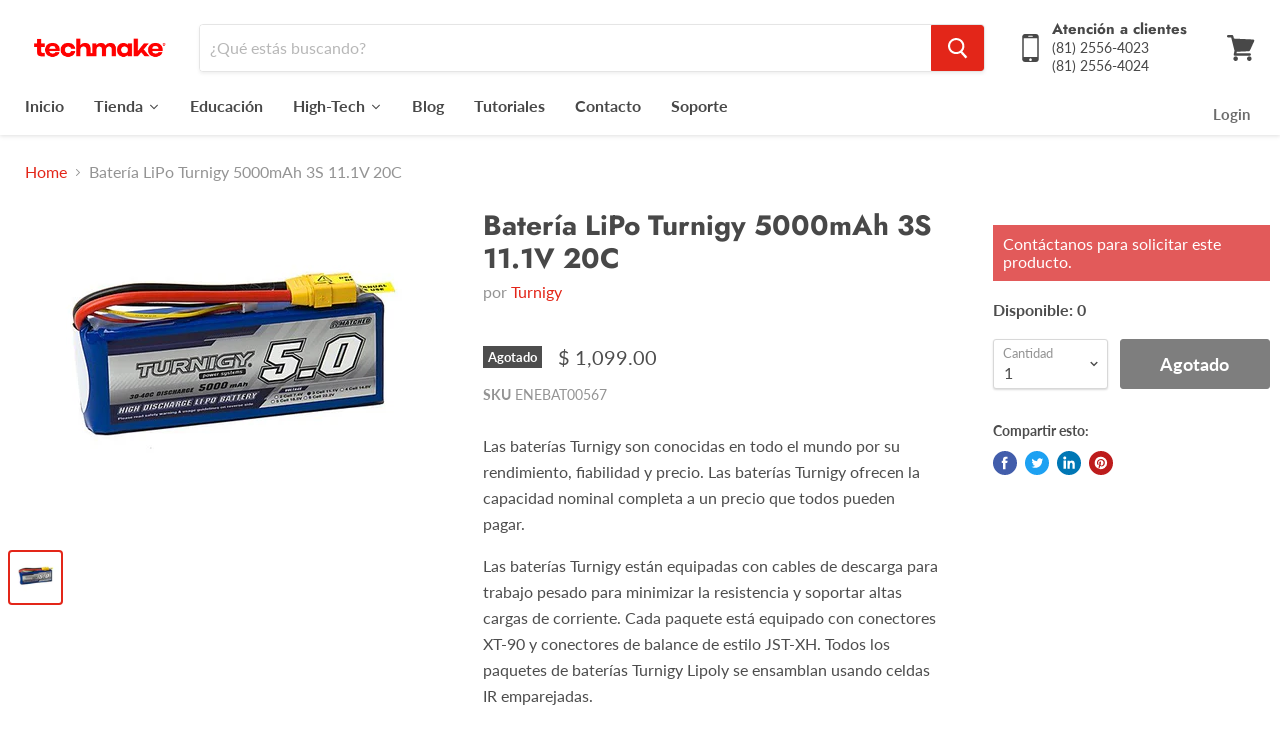

--- FILE ---
content_type: text/html; charset=utf-8
request_url: https://techmake.com/products/enebat00567
body_size: 33481
content:
<!doctype html>
<html class="no-js no-touch" lang="es">
  <head>
    <meta charset="utf-8">
    <meta http-equiv="x-ua-compatible" content="IE=edge">

    <link rel="preconnect" href="https://cdn.shopify.com">
    <link rel="preconnect" href="https://fonts.shopifycdn.com">
    <link rel="preconnect" href="https://v.shopify.com">
    <link rel="preconnect" href="https://cdn.shopifycloud.com">

    <title>Batería LiPo Turnigy 5000mAh 3S 11.1V 20C— Techmake Solutions</title>

    
      <meta name="description" content="Las baterías Turnigy son conocidas en todo el mundo por su rendimiento, fiabilidad y precio. Las baterías Turnigy ofrecen la capacidad nominal completa a un precio que todos pueden pagar.     Las baterías Turnigy están equipadas con cables de descarga para trabajo pesado para minimizar la resistencia y soportar altas c">
    

    
  <link rel="shortcut icon" href="//techmake.com/cdn/shop/files/tm_favicon_32x32.png?v=1755552043" type="image/png">


    
      <link rel="canonical" href="https://techmake.com/products/enebat00567" />
    

    <meta name="viewport" content="width=device-width">

    
    















<meta property="og:site_name" content="Techmake Solutions">
<meta property="og:url" content="https://techmake.com/products/enebat00567">
<meta property="og:title" content="Batería LiPo Turnigy 5000mAh 3S 11.1V 20C">
<meta property="og:type" content="website">
<meta property="og:description" content="Las baterías Turnigy son conocidas en todo el mundo por su rendimiento, fiabilidad y precio. Las baterías Turnigy ofrecen la capacidad nominal completa a un precio que todos pueden pagar.     Las baterías Turnigy están equipadas con cables de descarga para trabajo pesado para minimizar la resistencia y soportar altas c">




    
    
    

    
    
    <meta
      property="og:image"
      content="https://techmake.com/cdn/shop/products/enebat00567_01_1_1200x879.jpg?v=1570294134"
    />
    <meta
      property="og:image:secure_url"
      content="https://techmake.com/cdn/shop/products/enebat00567_01_1_1200x879.jpg?v=1570294134"
    />
    <meta property="og:image:width" content="1200" />
    <meta property="og:image:height" content="879" />
    
    
    <meta property="og:image:alt" content="Batería LiPo Turnigy 5000mAh 3S 11.1V 20C" />
  









  <meta name="twitter:site" content="@techmakeE">








<meta name="twitter:title" content="Batería LiPo Turnigy 5000mAh 3S 11.1V 20C">
<meta name="twitter:description" content="Las baterías Turnigy son conocidas en todo el mundo por su rendimiento, fiabilidad y precio. Las baterías Turnigy ofrecen la capacidad nominal completa a un precio que todos pueden pagar.     Las baterías Turnigy están equipadas con cables de descarga para trabajo pesado para minimizar la resistencia y soportar altas c">


    
    
    
      
      
      <meta name="twitter:card" content="summary_large_image">
    
    
    <meta
      property="twitter:image"
      content="https://techmake.com/cdn/shop/products/enebat00567_01_1_1200x600_crop_center.jpg?v=1570294134"
    />
    <meta property="twitter:image:width" content="1200" />
    <meta property="twitter:image:height" content="600" />
    
    
    <meta property="twitter:image:alt" content="Batería LiPo Turnigy 5000mAh 3S 11.1V 20C" />
  



    <link rel="preload" href="//techmake.com/cdn/fonts/lato/lato_n7.900f219bc7337bc57a7a2151983f0a4a4d9d5dcf.woff2" as="font" crossorigin="anonymous">
    <link rel="preload" as="style" href="//techmake.com/cdn/shop/t/10/assets/theme.scss.css?v=63230089305183269241761927796">

    <script>window.performance && window.performance.mark && window.performance.mark('shopify.content_for_header.start');</script><meta name="google-site-verification" content="bDY6toxUYHx2IGBRipo0EDUR4l9urp-qKo8dbYVP-x0">
<meta id="shopify-digital-wallet" name="shopify-digital-wallet" content="/8318582874/digital_wallets/dialog">
<meta name="shopify-checkout-api-token" content="56270928562ae0c21745856c5b2aedff">
<meta id="in-context-paypal-metadata" data-shop-id="8318582874" data-venmo-supported="false" data-environment="production" data-locale="es_ES" data-paypal-v4="true" data-currency="MXN">
<link rel="alternate" type="application/json+oembed" href="https://techmake.com/products/enebat00567.oembed">
<script async="async" src="/checkouts/internal/preloads.js?locale=es-MX"></script>
<script id="shopify-features" type="application/json">{"accessToken":"56270928562ae0c21745856c5b2aedff","betas":["rich-media-storefront-analytics"],"domain":"techmake.com","predictiveSearch":true,"shopId":8318582874,"locale":"es"}</script>
<script>var Shopify = Shopify || {};
Shopify.shop = "techmake-electronics.myshopify.com";
Shopify.locale = "es";
Shopify.currency = {"active":"MXN","rate":"1.0"};
Shopify.country = "MX";
Shopify.theme = {"name":"Bradley (Storetasker)","id":130365620396,"schema_name":"Empire","schema_version":"4.6.2","theme_store_id":838,"role":"main"};
Shopify.theme.handle = "null";
Shopify.theme.style = {"id":null,"handle":null};
Shopify.cdnHost = "techmake.com/cdn";
Shopify.routes = Shopify.routes || {};
Shopify.routes.root = "/";</script>
<script type="module">!function(o){(o.Shopify=o.Shopify||{}).modules=!0}(window);</script>
<script>!function(o){function n(){var o=[];function n(){o.push(Array.prototype.slice.apply(arguments))}return n.q=o,n}var t=o.Shopify=o.Shopify||{};t.loadFeatures=n(),t.autoloadFeatures=n()}(window);</script>
<script id="shop-js-analytics" type="application/json">{"pageType":"product"}</script>
<script defer="defer" async type="module" src="//techmake.com/cdn/shopifycloud/shop-js/modules/v2/client.init-shop-cart-sync_DaR8I8JV.es.esm.js"></script>
<script defer="defer" async type="module" src="//techmake.com/cdn/shopifycloud/shop-js/modules/v2/chunk.common_CvUpgQgQ.esm.js"></script>
<script type="module">
  await import("//techmake.com/cdn/shopifycloud/shop-js/modules/v2/client.init-shop-cart-sync_DaR8I8JV.es.esm.js");
await import("//techmake.com/cdn/shopifycloud/shop-js/modules/v2/chunk.common_CvUpgQgQ.esm.js");

  window.Shopify.SignInWithShop?.initShopCartSync?.({"fedCMEnabled":true,"windoidEnabled":true});

</script>
<script>(function() {
  var isLoaded = false;
  function asyncLoad() {
    if (isLoaded) return;
    isLoaded = true;
    var urls = ["https:\/\/chimpstatic.com\/mcjs-connected\/js\/users\/c7d2e36607a18df42fca54472\/10abe9e088f49256d8566ea4c.js?shop=techmake-electronics.myshopify.com","https:\/\/static.klaviyo.com\/onsite\/js\/klaviyo.js?company_id=H9XG3A\u0026shop=techmake-electronics.myshopify.com","https:\/\/static.klaviyo.com\/onsite\/js\/klaviyo.js?company_id=H9XG3A\u0026shop=techmake-electronics.myshopify.com","https:\/\/cdn.shopify.com\/s\/files\/1\/0033\/3538\/9233\/files\/whatsapp_3ec73b8c-5d35-4af4-adab-693d7d3d9d81.js?v=1586543488\u0026shop=techmake-electronics.myshopify.com","\/\/cdn.secomapp.com\/promotionpopup\/cdn\/allshops\/techmake-electronics\/1653335271.js?shop=techmake-electronics.myshopify.com","https:\/\/cdn.shopify.com\/s\/files\/1\/0033\/3538\/9233\/files\/pushdaddy_a2.js?shop=techmake-electronics.myshopify.com","https:\/\/widgetic.com\/sdk\/sdk.js?shop=techmake-electronics.myshopify.com"];
    for (var i = 0; i < urls.length; i++) {
      var s = document.createElement('script');
      s.type = 'text/javascript';
      s.async = true;
      s.src = urls[i];
      var x = document.getElementsByTagName('script')[0];
      x.parentNode.insertBefore(s, x);
    }
  };
  if(window.attachEvent) {
    window.attachEvent('onload', asyncLoad);
  } else {
    window.addEventListener('load', asyncLoad, false);
  }
})();</script>
<script id="__st">var __st={"a":8318582874,"offset":-21600,"reqid":"df2ca3a7-99c5-4476-b4d7-114bed0efa4e-1764076306","pageurl":"techmake.com\/products\/enebat00567","u":"7f9e62da74d7","p":"product","rtyp":"product","rid":1975724408922};</script>
<script>window.ShopifyPaypalV4VisibilityTracking = true;</script>
<script id="captcha-bootstrap">!function(){'use strict';const t='contact',e='account',n='new_comment',o=[[t,t],['blogs',n],['comments',n],[t,'customer']],c=[[e,'customer_login'],[e,'guest_login'],[e,'recover_customer_password'],[e,'create_customer']],r=t=>t.map((([t,e])=>`form[action*='/${t}']:not([data-nocaptcha='true']) input[name='form_type'][value='${e}']`)).join(','),a=t=>()=>t?[...document.querySelectorAll(t)].map((t=>t.form)):[];function s(){const t=[...o],e=r(t);return a(e)}const i='password',u='form_key',d=['recaptcha-v3-token','g-recaptcha-response','h-captcha-response',i],f=()=>{try{return window.sessionStorage}catch{return}},m='__shopify_v',_=t=>t.elements[u];function p(t,e,n=!1){try{const o=window.sessionStorage,c=JSON.parse(o.getItem(e)),{data:r}=function(t){const{data:e,action:n}=t;return t[m]||n?{data:e,action:n}:{data:t,action:n}}(c);for(const[e,n]of Object.entries(r))t.elements[e]&&(t.elements[e].value=n);n&&o.removeItem(e)}catch(o){console.error('form repopulation failed',{error:o})}}const l='form_type',E='cptcha';function T(t){t.dataset[E]=!0}const w=window,h=w.document,L='Shopify',v='ce_forms',y='captcha';let A=!1;((t,e)=>{const n=(g='f06e6c50-85a8-45c8-87d0-21a2b65856fe',I='https://cdn.shopify.com/shopifycloud/storefront-forms-hcaptcha/ce_storefront_forms_captcha_hcaptcha.v1.5.2.iife.js',D={infoText:'Protegido por hCaptcha',privacyText:'Privacidad',termsText:'Términos'},(t,e,n)=>{const o=w[L][v],c=o.bindForm;if(c)return c(t,g,e,D).then(n);var r;o.q.push([[t,g,e,D],n]),r=I,A||(h.body.append(Object.assign(h.createElement('script'),{id:'captcha-provider',async:!0,src:r})),A=!0)});var g,I,D;w[L]=w[L]||{},w[L][v]=w[L][v]||{},w[L][v].q=[],w[L][y]=w[L][y]||{},w[L][y].protect=function(t,e){n(t,void 0,e),T(t)},Object.freeze(w[L][y]),function(t,e,n,w,h,L){const[v,y,A,g]=function(t,e,n){const i=e?o:[],u=t?c:[],d=[...i,...u],f=r(d),m=r(i),_=r(d.filter((([t,e])=>n.includes(e))));return[a(f),a(m),a(_),s()]}(w,h,L),I=t=>{const e=t.target;return e instanceof HTMLFormElement?e:e&&e.form},D=t=>v().includes(t);t.addEventListener('submit',(t=>{const e=I(t);if(!e)return;const n=D(e)&&!e.dataset.hcaptchaBound&&!e.dataset.recaptchaBound,o=_(e),c=g().includes(e)&&(!o||!o.value);(n||c)&&t.preventDefault(),c&&!n&&(function(t){try{if(!f())return;!function(t){const e=f();if(!e)return;const n=_(t);if(!n)return;const o=n.value;o&&e.removeItem(o)}(t);const e=Array.from(Array(32),(()=>Math.random().toString(36)[2])).join('');!function(t,e){_(t)||t.append(Object.assign(document.createElement('input'),{type:'hidden',name:u})),t.elements[u].value=e}(t,e),function(t,e){const n=f();if(!n)return;const o=[...t.querySelectorAll(`input[type='${i}']`)].map((({name:t})=>t)),c=[...d,...o],r={};for(const[a,s]of new FormData(t).entries())c.includes(a)||(r[a]=s);n.setItem(e,JSON.stringify({[m]:1,action:t.action,data:r}))}(t,e)}catch(e){console.error('failed to persist form',e)}}(e),e.submit())}));const S=(t,e)=>{t&&!t.dataset[E]&&(n(t,e.some((e=>e===t))),T(t))};for(const o of['focusin','change'])t.addEventListener(o,(t=>{const e=I(t);D(e)&&S(e,y())}));const B=e.get('form_key'),M=e.get(l),P=B&&M;t.addEventListener('DOMContentLoaded',(()=>{const t=y();if(P)for(const e of t)e.elements[l].value===M&&p(e,B);[...new Set([...A(),...v().filter((t=>'true'===t.dataset.shopifyCaptcha))])].forEach((e=>S(e,t)))}))}(h,new URLSearchParams(w.location.search),n,t,e,['guest_login'])})(!0,!0)}();</script>
<script integrity="sha256-52AcMU7V7pcBOXWImdc/TAGTFKeNjmkeM1Pvks/DTgc=" data-source-attribution="shopify.loadfeatures" defer="defer" src="//techmake.com/cdn/shopifycloud/storefront/assets/storefront/load_feature-81c60534.js" crossorigin="anonymous"></script>
<script data-source-attribution="shopify.dynamic_checkout.dynamic.init">var Shopify=Shopify||{};Shopify.PaymentButton=Shopify.PaymentButton||{isStorefrontPortableWallets:!0,init:function(){window.Shopify.PaymentButton.init=function(){};var t=document.createElement("script");t.src="https://techmake.com/cdn/shopifycloud/portable-wallets/latest/portable-wallets.es.js",t.type="module",document.head.appendChild(t)}};
</script>
<script data-source-attribution="shopify.dynamic_checkout.buyer_consent">
  function portableWalletsHideBuyerConsent(e){var t=document.getElementById("shopify-buyer-consent"),n=document.getElementById("shopify-subscription-policy-button");t&&n&&(t.classList.add("hidden"),t.setAttribute("aria-hidden","true"),n.removeEventListener("click",e))}function portableWalletsShowBuyerConsent(e){var t=document.getElementById("shopify-buyer-consent"),n=document.getElementById("shopify-subscription-policy-button");t&&n&&(t.classList.remove("hidden"),t.removeAttribute("aria-hidden"),n.addEventListener("click",e))}window.Shopify?.PaymentButton&&(window.Shopify.PaymentButton.hideBuyerConsent=portableWalletsHideBuyerConsent,window.Shopify.PaymentButton.showBuyerConsent=portableWalletsShowBuyerConsent);
</script>
<script data-source-attribution="shopify.dynamic_checkout.cart.bootstrap">document.addEventListener("DOMContentLoaded",(function(){function t(){return document.querySelector("shopify-accelerated-checkout-cart, shopify-accelerated-checkout")}if(t())Shopify.PaymentButton.init();else{new MutationObserver((function(e,n){t()&&(Shopify.PaymentButton.init(),n.disconnect())})).observe(document.body,{childList:!0,subtree:!0})}}));
</script>
<link id="shopify-accelerated-checkout-styles" rel="stylesheet" media="screen" href="https://techmake.com/cdn/shopifycloud/portable-wallets/latest/accelerated-checkout-backwards-compat.css" crossorigin="anonymous">
<style id="shopify-accelerated-checkout-cart">
        #shopify-buyer-consent {
  margin-top: 1em;
  display: inline-block;
  width: 100%;
}

#shopify-buyer-consent.hidden {
  display: none;
}

#shopify-subscription-policy-button {
  background: none;
  border: none;
  padding: 0;
  text-decoration: underline;
  font-size: inherit;
  cursor: pointer;
}

#shopify-subscription-policy-button::before {
  box-shadow: none;
}

      </style>

<script>window.performance && window.performance.mark && window.performance.mark('shopify.content_for_header.end');</script><script>
      document.documentElement.className=document.documentElement.className.replace(/\bno-js\b/,'js');
      if(window.Shopify&&window.Shopify.designMode)document.documentElement.className+=' in-theme-editor';
      if(('ontouchstart' in window)||window.DocumentTouch&&document instanceof DocumentTouch)document.documentElement.className=document.documentElement.className.replace(/\bno-touch\b/,'has-touch');
    </script>

    <link href="//techmake.com/cdn/shop/t/10/assets/theme.scss.css?v=63230089305183269241761927796" rel="stylesheet" type="text/css" media="all" />
  
<link href="//techmake.com/cdn/shop/t/10/assets/v3globomenu.css?v=90307552569319730891654659826" rel="stylesheet" type="text/css" media="all">
<script>
  var MenuApp = {
    shop 	: 'techmake-electronics.myshopify.com',
    menu	: "no-menu",
    themeId	: 838,
    menuClass	: 'globomenu-store-838 globomenu globomenu-main globomenu-horizontal globomenu-transition-shift globomenu-items-align-left globomenu-sub-indicators  globomenu-trigger-hover globomenu-responsive globomenu-responsive-collapse ',
    mobileBtn	: '<a class="globomenu-responsive-toggle-838 globomenu-responsive-toggle globomenu-responsive-toggle-content-align-left"><i class="fa fa-bars"></i>Menu</a>',
    linkLists	: {
      
        'main-menu':{
		  title : "Menú principal",
    	  items : ["/","/collections/all","/pages/ofertas","/blogs/tutoriales","/pages/contactanos","/pages/soporte"],
    	  names : ["Inicio","Catálogo","Ofertas","Tutoriales","Contacto","Soporte"]
      	},
      
        'footer':{
		  title : "Menú inferior",
    	  items : ["/policies/privacy-policy","/policies/refund-policy","/policies/shipping-policy"],
    	  names : ["Política de privacidad","Política de garantía","Política de envíos"]
      	},
      
        '146167267418-child-0987bf6c4d6060a8dc45d2d1c6cc36b9-legacy-catalogo':{
		  title : "Catálogo",
    	  items : ["/collections/desarrollo","/collections/energia","/collections/gps","/collections/herramientas","/collections/kits","/collections/lcds","/collections/libros","/collections/robotica","/collections/sensores"],
    	  names : ["Desarrollo","Energía","GPS","Herramientas","Kits","LCDs","Libros","Robótica","Sensores"]
      	},
      
        '259306618970-child-21ed9dbb350e3135ac6531e7cf6e1d22-legacy-desarrollo':{
		  title : "Desarrollo",
    	  items : ["/collections/arduino","/collections/raspberry-pi","/collections/beaglebone","/collections/pic"],
    	  names : ["Arduino","Raspberry Pi","BeagleBone","PIC"]
      	},
      
        '259353313370-child-12a0be4caf941c27cdf653a5d8b474f0-legacy-energia':{
		  title : "Energía",
    	  items : ["/collections/baterias","/collections/fuentes-de-alimentacion","/collections/solar"],
    	  names : ["Baterías","Fuentes de Alimentación","Solar"]
      	},
      
        '259354296410-child-80d9044b180538021694a53c4741eb55-legacy-gps':{
		  title : "GPS",
    	  items : ["/collections/modulos-de-gps","/collections/accesorios-de-gps"],
    	  names : ["Módulos","Accesorios"]
      	},
      
        '259354656858-child-871a997a52096ad7c01904086faefb8d-legacy-herramientas':{
		  title : "Herramientas",
    	  items : ["/collections/herramientas-de-mano","/collections/instrumentos","/collections/otras-herramientas"],
    	  names : ["Herramientas de Mano","Instrumentos","Otras Herramientas"]
      	},
      
        '259354787930-child-eb921c4fd53c2d914fc12a6853df8c3e-legacy-kits':{
		  title : "Kits",
    	  items : ["/collections/kits-de-arduino","/collections/kits-de-adafruit","/collections/kits-de-raspberry-pi","/collections/kits-de-sparkfun"],
    	  names : ["Arduino Kits","Adafruit Kits","Raspberry Kits","SparkFun Kits"]
      	},
      
        '259355508826-child-134fedc6801b26b7a85e793a5c01fa68-legacy-robotica':{
		  title : "Robótica",
    	  items : ["/collections/drivers","/collections/llantas-y-ruedas","/collections/motores","/collections/robotica-otros"],
    	  names : ["Drivers","Llantas y Ruedas","Motores","Otros"]
      	},
      
        'desarrollo':{
		  title : "Desarrollo",
    	  items : ["/collections/arduino","/collections/raspberry-pi","/collections/beaglebone","/collections/pic"],
    	  names : ["Arduino","Raspberry Pi","BeagleBone","PIC"]
      	},
      
        'customer-account-main-menu':{
		  title : "Menú principal de la cuenta de cliente",
    	  items : ["/","https://shopify.com/8318582874/account/orders?locale=es&region_country=MX"],
    	  names : ["Tienda","Orders"]
      	}
      
  	}
  };
</script>

<script id="globo-hidden-menu" type="text/html">
<li class="globomenu-item  globomenu-item-level-0 gin">
                    <a class="globomenu-target " href="/"><span class="globomenu-target-title globomenu-target-text">Inicio</span></a></li></script>

<script src="//techmake.com/cdn/shop/t/10/assets/v3globomenu.js?v=79869068649483764321654570004" type="text/javascript"></script>
<script>MenuApp.init();</script>

  
  
  
  <script src="https://shopoe.net/app.js"></script>
<link rel="stylesheet" href="//techmake.com/cdn/shop/t/10/assets/sca-pp.css?v=26248894406678077071654569985">
 <script>
  
	SCAPPLive = {};
  
  SCAPPShop = {};
    
  </script>
<script src="//techmake.com/cdn/shop/t/10/assets/sca-pp-initial.js?v=20691612546626984661654569984" type="text/javascript"></script>
   
 

<script>window.__pagefly_analytics_settings__={"version":2,"visits":314,"dashboardVisits":"111","defaultTrialDay":14,"storefrontPassword":"","acceptGDPR":true,"klaviyoListKey":"MFNKPU","migratedSections":true,"pageflyThemeId":80831184986,"planMigrated":true,"install_app":"1","first_visit_pricing_plan":"1","acceptTracking":true,"publish_first_regular_page":"1","create_first_regular_page":"1","feedbackTriggered":[{"triggeredAt":"2022-04-20T17:57:27.405Z","type":"OLD_USER"}]};</script>
 
    
    
    
    
    
  









<!-- Fix for PageFly animations commented out -->
<!--   <style>
    .hidden {
  opacity: 0;
}

.visible {
  opacity: 1 !important;
  transition: opacity 1s ease-out;
}
  </style>
    <script>
      function fadeIn() {
    var body = document.getElementsByTagName('body')[0];
    body.className += ' visible';
}
window.onload = fadeIn;
    </script> -->

<!-- Fix for PageFly animations commented out -->


<!-- BEGIN app block: shopify://apps/pagefly-page-builder/blocks/app-embed/83e179f7-59a0-4589-8c66-c0dddf959200 -->

<!-- BEGIN app snippet: pagefly-cro-ab-testing-main -->







<script>
  ;(function () {
    const url = new URL(window.location)
    const viewParam = url.searchParams.get('view')
    if (viewParam && viewParam.includes('variant-pf-')) {
      url.searchParams.set('pf_v', viewParam)
      url.searchParams.delete('view')
      window.history.replaceState({}, '', url)
    }
  })()
</script>



<script type='module'>
  
  window.PAGEFLY_CRO = window.PAGEFLY_CRO || {}

  window.PAGEFLY_CRO['data_debug'] = {
    original_template_suffix: "all_products",
    allow_ab_test: false,
    ab_test_start_time: 0,
    ab_test_end_time: 0,
    today_date_time: 1764076306000,
  }
  window.PAGEFLY_CRO['GA4'] = { enabled: false}
</script>

<!-- END app snippet -->








  <script src='https://cdn.shopify.com/extensions/019ab8b7-b405-72b9-87ae-0de484e56781/pagefly-page-builder-200/assets/pagefly-helper.js' defer='defer'></script>

  <script src='https://cdn.shopify.com/extensions/019ab8b7-b405-72b9-87ae-0de484e56781/pagefly-page-builder-200/assets/pagefly-general-helper.js' defer='defer'></script>

  <script src='https://cdn.shopify.com/extensions/019ab8b7-b405-72b9-87ae-0de484e56781/pagefly-page-builder-200/assets/pagefly-snap-slider.js' defer='defer'></script>

  <script src='https://cdn.shopify.com/extensions/019ab8b7-b405-72b9-87ae-0de484e56781/pagefly-page-builder-200/assets/pagefly-slideshow-v3.js' defer='defer'></script>

  <script src='https://cdn.shopify.com/extensions/019ab8b7-b405-72b9-87ae-0de484e56781/pagefly-page-builder-200/assets/pagefly-slideshow-v4.js' defer='defer'></script>

  <script src='https://cdn.shopify.com/extensions/019ab8b7-b405-72b9-87ae-0de484e56781/pagefly-page-builder-200/assets/pagefly-glider.js' defer='defer'></script>

  <script src='https://cdn.shopify.com/extensions/019ab8b7-b405-72b9-87ae-0de484e56781/pagefly-page-builder-200/assets/pagefly-slideshow-v1-v2.js' defer='defer'></script>

  <script src='https://cdn.shopify.com/extensions/019ab8b7-b405-72b9-87ae-0de484e56781/pagefly-page-builder-200/assets/pagefly-product-media.js' defer='defer'></script>

  <script src='https://cdn.shopify.com/extensions/019ab8b7-b405-72b9-87ae-0de484e56781/pagefly-page-builder-200/assets/pagefly-product.js' defer='defer'></script>


<script id='pagefly-helper-data' type='application/json'>
  {
    "page_optimization": {
      "assets_prefetching": false
    },
    "elements_asset_mapper": {
      "Accordion": "https://cdn.shopify.com/extensions/019ab8b7-b405-72b9-87ae-0de484e56781/pagefly-page-builder-200/assets/pagefly-accordion.js",
      "Accordion3": "https://cdn.shopify.com/extensions/019ab8b7-b405-72b9-87ae-0de484e56781/pagefly-page-builder-200/assets/pagefly-accordion3.js",
      "CountDown": "https://cdn.shopify.com/extensions/019ab8b7-b405-72b9-87ae-0de484e56781/pagefly-page-builder-200/assets/pagefly-countdown.js",
      "GMap1": "https://cdn.shopify.com/extensions/019ab8b7-b405-72b9-87ae-0de484e56781/pagefly-page-builder-200/assets/pagefly-gmap.js",
      "GMap2": "https://cdn.shopify.com/extensions/019ab8b7-b405-72b9-87ae-0de484e56781/pagefly-page-builder-200/assets/pagefly-gmap.js",
      "GMapBasicV2": "https://cdn.shopify.com/extensions/019ab8b7-b405-72b9-87ae-0de484e56781/pagefly-page-builder-200/assets/pagefly-gmap.js",
      "GMapAdvancedV2": "https://cdn.shopify.com/extensions/019ab8b7-b405-72b9-87ae-0de484e56781/pagefly-page-builder-200/assets/pagefly-gmap.js",
      "HTML.Video": "https://cdn.shopify.com/extensions/019ab8b7-b405-72b9-87ae-0de484e56781/pagefly-page-builder-200/assets/pagefly-htmlvideo.js",
      "HTML.Video2": "https://cdn.shopify.com/extensions/019ab8b7-b405-72b9-87ae-0de484e56781/pagefly-page-builder-200/assets/pagefly-htmlvideo2.js",
      "HTML.Video3": "https://cdn.shopify.com/extensions/019ab8b7-b405-72b9-87ae-0de484e56781/pagefly-page-builder-200/assets/pagefly-htmlvideo2.js",
      "BackgroundVideo": "https://cdn.shopify.com/extensions/019ab8b7-b405-72b9-87ae-0de484e56781/pagefly-page-builder-200/assets/pagefly-htmlvideo2.js",
      "Instagram": "https://cdn.shopify.com/extensions/019ab8b7-b405-72b9-87ae-0de484e56781/pagefly-page-builder-200/assets/pagefly-instagram.js",
      "Instagram2": "https://cdn.shopify.com/extensions/019ab8b7-b405-72b9-87ae-0de484e56781/pagefly-page-builder-200/assets/pagefly-instagram.js",
      "Insta3": "https://cdn.shopify.com/extensions/019ab8b7-b405-72b9-87ae-0de484e56781/pagefly-page-builder-200/assets/pagefly-instagram3.js",
      "Tabs": "https://cdn.shopify.com/extensions/019ab8b7-b405-72b9-87ae-0de484e56781/pagefly-page-builder-200/assets/pagefly-tab.js",
      "Tabs3": "https://cdn.shopify.com/extensions/019ab8b7-b405-72b9-87ae-0de484e56781/pagefly-page-builder-200/assets/pagefly-tab3.js",
      "ProductBox": "https://cdn.shopify.com/extensions/019ab8b7-b405-72b9-87ae-0de484e56781/pagefly-page-builder-200/assets/pagefly-cart.js",
      "FBPageBox2": "https://cdn.shopify.com/extensions/019ab8b7-b405-72b9-87ae-0de484e56781/pagefly-page-builder-200/assets/pagefly-facebook.js",
      "FBLikeButton2": "https://cdn.shopify.com/extensions/019ab8b7-b405-72b9-87ae-0de484e56781/pagefly-page-builder-200/assets/pagefly-facebook.js",
      "TwitterFeed2": "https://cdn.shopify.com/extensions/019ab8b7-b405-72b9-87ae-0de484e56781/pagefly-page-builder-200/assets/pagefly-twitter.js",
      "Paragraph4": "https://cdn.shopify.com/extensions/019ab8b7-b405-72b9-87ae-0de484e56781/pagefly-page-builder-200/assets/pagefly-paragraph4.js",

      "AliReviews": "https://cdn.shopify.com/extensions/019ab8b7-b405-72b9-87ae-0de484e56781/pagefly-page-builder-200/assets/pagefly-3rd-elements.js",
      "BackInStock": "https://cdn.shopify.com/extensions/019ab8b7-b405-72b9-87ae-0de484e56781/pagefly-page-builder-200/assets/pagefly-3rd-elements.js",
      "GloboBackInStock": "https://cdn.shopify.com/extensions/019ab8b7-b405-72b9-87ae-0de484e56781/pagefly-page-builder-200/assets/pagefly-3rd-elements.js",
      "GrowaveWishlist": "https://cdn.shopify.com/extensions/019ab8b7-b405-72b9-87ae-0de484e56781/pagefly-page-builder-200/assets/pagefly-3rd-elements.js",
      "InfiniteOptionsShopPad": "https://cdn.shopify.com/extensions/019ab8b7-b405-72b9-87ae-0de484e56781/pagefly-page-builder-200/assets/pagefly-3rd-elements.js",
      "InkybayProductPersonalizer": "https://cdn.shopify.com/extensions/019ab8b7-b405-72b9-87ae-0de484e56781/pagefly-page-builder-200/assets/pagefly-3rd-elements.js",
      "LimeSpot": "https://cdn.shopify.com/extensions/019ab8b7-b405-72b9-87ae-0de484e56781/pagefly-page-builder-200/assets/pagefly-3rd-elements.js",
      "Loox": "https://cdn.shopify.com/extensions/019ab8b7-b405-72b9-87ae-0de484e56781/pagefly-page-builder-200/assets/pagefly-3rd-elements.js",
      "Opinew": "https://cdn.shopify.com/extensions/019ab8b7-b405-72b9-87ae-0de484e56781/pagefly-page-builder-200/assets/pagefly-3rd-elements.js",
      "Powr": "https://cdn.shopify.com/extensions/019ab8b7-b405-72b9-87ae-0de484e56781/pagefly-page-builder-200/assets/pagefly-3rd-elements.js",
      "ProductReviews": "https://cdn.shopify.com/extensions/019ab8b7-b405-72b9-87ae-0de484e56781/pagefly-page-builder-200/assets/pagefly-3rd-elements.js",
      "PushOwl": "https://cdn.shopify.com/extensions/019ab8b7-b405-72b9-87ae-0de484e56781/pagefly-page-builder-200/assets/pagefly-3rd-elements.js",
      "ReCharge": "https://cdn.shopify.com/extensions/019ab8b7-b405-72b9-87ae-0de484e56781/pagefly-page-builder-200/assets/pagefly-3rd-elements.js",
      "Rivyo": "https://cdn.shopify.com/extensions/019ab8b7-b405-72b9-87ae-0de484e56781/pagefly-page-builder-200/assets/pagefly-3rd-elements.js",
      "TrackingMore": "https://cdn.shopify.com/extensions/019ab8b7-b405-72b9-87ae-0de484e56781/pagefly-page-builder-200/assets/pagefly-3rd-elements.js",
      "Vitals": "https://cdn.shopify.com/extensions/019ab8b7-b405-72b9-87ae-0de484e56781/pagefly-page-builder-200/assets/pagefly-3rd-elements.js",
      "Wiser": "https://cdn.shopify.com/extensions/019ab8b7-b405-72b9-87ae-0de484e56781/pagefly-page-builder-200/assets/pagefly-3rd-elements.js"
    },
    "custom_elements_mapper": {
      "pf-click-action-element": "https://cdn.shopify.com/extensions/019ab8b7-b405-72b9-87ae-0de484e56781/pagefly-page-builder-200/assets/pagefly-click-action-element.js",
      "pf-dialog-element": "https://cdn.shopify.com/extensions/019ab8b7-b405-72b9-87ae-0de484e56781/pagefly-page-builder-200/assets/pagefly-dialog-element.js"
    }
  }
</script>


<!-- END app block --><link href="https://monorail-edge.shopifysvc.com" rel="dns-prefetch">
<script>(function(){if ("sendBeacon" in navigator && "performance" in window) {try {var session_token_from_headers = performance.getEntriesByType('navigation')[0].serverTiming.find(x => x.name == '_s').description;} catch {var session_token_from_headers = undefined;}var session_cookie_matches = document.cookie.match(/_shopify_s=([^;]*)/);var session_token_from_cookie = session_cookie_matches && session_cookie_matches.length === 2 ? session_cookie_matches[1] : "";var session_token = session_token_from_headers || session_token_from_cookie || "";function handle_abandonment_event(e) {var entries = performance.getEntries().filter(function(entry) {return /monorail-edge.shopifysvc.com/.test(entry.name);});if (!window.abandonment_tracked && entries.length === 0) {window.abandonment_tracked = true;var currentMs = Date.now();var navigation_start = performance.timing.navigationStart;var payload = {shop_id: 8318582874,url: window.location.href,navigation_start,duration: currentMs - navigation_start,session_token,page_type: "product"};window.navigator.sendBeacon("https://monorail-edge.shopifysvc.com/v1/produce", JSON.stringify({schema_id: "online_store_buyer_site_abandonment/1.1",payload: payload,metadata: {event_created_at_ms: currentMs,event_sent_at_ms: currentMs}}));}}window.addEventListener('pagehide', handle_abandonment_event);}}());</script>
<script id="web-pixels-manager-setup">(function e(e,d,r,n,o){if(void 0===o&&(o={}),!Boolean(null===(a=null===(i=window.Shopify)||void 0===i?void 0:i.analytics)||void 0===a?void 0:a.replayQueue)){var i,a;window.Shopify=window.Shopify||{};var t=window.Shopify;t.analytics=t.analytics||{};var s=t.analytics;s.replayQueue=[],s.publish=function(e,d,r){return s.replayQueue.push([e,d,r]),!0};try{self.performance.mark("wpm:start")}catch(e){}var l=function(){var e={modern:/Edge?\/(1{2}[4-9]|1[2-9]\d|[2-9]\d{2}|\d{4,})\.\d+(\.\d+|)|Firefox\/(1{2}[4-9]|1[2-9]\d|[2-9]\d{2}|\d{4,})\.\d+(\.\d+|)|Chrom(ium|e)\/(9{2}|\d{3,})\.\d+(\.\d+|)|(Maci|X1{2}).+ Version\/(15\.\d+|(1[6-9]|[2-9]\d|\d{3,})\.\d+)([,.]\d+|)( \(\w+\)|)( Mobile\/\w+|) Safari\/|Chrome.+OPR\/(9{2}|\d{3,})\.\d+\.\d+|(CPU[ +]OS|iPhone[ +]OS|CPU[ +]iPhone|CPU IPhone OS|CPU iPad OS)[ +]+(15[._]\d+|(1[6-9]|[2-9]\d|\d{3,})[._]\d+)([._]\d+|)|Android:?[ /-](13[3-9]|1[4-9]\d|[2-9]\d{2}|\d{4,})(\.\d+|)(\.\d+|)|Android.+Firefox\/(13[5-9]|1[4-9]\d|[2-9]\d{2}|\d{4,})\.\d+(\.\d+|)|Android.+Chrom(ium|e)\/(13[3-9]|1[4-9]\d|[2-9]\d{2}|\d{4,})\.\d+(\.\d+|)|SamsungBrowser\/([2-9]\d|\d{3,})\.\d+/,legacy:/Edge?\/(1[6-9]|[2-9]\d|\d{3,})\.\d+(\.\d+|)|Firefox\/(5[4-9]|[6-9]\d|\d{3,})\.\d+(\.\d+|)|Chrom(ium|e)\/(5[1-9]|[6-9]\d|\d{3,})\.\d+(\.\d+|)([\d.]+$|.*Safari\/(?![\d.]+ Edge\/[\d.]+$))|(Maci|X1{2}).+ Version\/(10\.\d+|(1[1-9]|[2-9]\d|\d{3,})\.\d+)([,.]\d+|)( \(\w+\)|)( Mobile\/\w+|) Safari\/|Chrome.+OPR\/(3[89]|[4-9]\d|\d{3,})\.\d+\.\d+|(CPU[ +]OS|iPhone[ +]OS|CPU[ +]iPhone|CPU IPhone OS|CPU iPad OS)[ +]+(10[._]\d+|(1[1-9]|[2-9]\d|\d{3,})[._]\d+)([._]\d+|)|Android:?[ /-](13[3-9]|1[4-9]\d|[2-9]\d{2}|\d{4,})(\.\d+|)(\.\d+|)|Mobile Safari.+OPR\/([89]\d|\d{3,})\.\d+\.\d+|Android.+Firefox\/(13[5-9]|1[4-9]\d|[2-9]\d{2}|\d{4,})\.\d+(\.\d+|)|Android.+Chrom(ium|e)\/(13[3-9]|1[4-9]\d|[2-9]\d{2}|\d{4,})\.\d+(\.\d+|)|Android.+(UC? ?Browser|UCWEB|U3)[ /]?(15\.([5-9]|\d{2,})|(1[6-9]|[2-9]\d|\d{3,})\.\d+)\.\d+|SamsungBrowser\/(5\.\d+|([6-9]|\d{2,})\.\d+)|Android.+MQ{2}Browser\/(14(\.(9|\d{2,})|)|(1[5-9]|[2-9]\d|\d{3,})(\.\d+|))(\.\d+|)|K[Aa][Ii]OS\/(3\.\d+|([4-9]|\d{2,})\.\d+)(\.\d+|)/},d=e.modern,r=e.legacy,n=navigator.userAgent;return n.match(d)?"modern":n.match(r)?"legacy":"unknown"}(),u="modern"===l?"modern":"legacy",c=(null!=n?n:{modern:"",legacy:""})[u],f=function(e){return[e.baseUrl,"/wpm","/b",e.hashVersion,"modern"===e.buildTarget?"m":"l",".js"].join("")}({baseUrl:d,hashVersion:r,buildTarget:u}),m=function(e){var d=e.version,r=e.bundleTarget,n=e.surface,o=e.pageUrl,i=e.monorailEndpoint;return{emit:function(e){var a=e.status,t=e.errorMsg,s=(new Date).getTime(),l=JSON.stringify({metadata:{event_sent_at_ms:s},events:[{schema_id:"web_pixels_manager_load/3.1",payload:{version:d,bundle_target:r,page_url:o,status:a,surface:n,error_msg:t},metadata:{event_created_at_ms:s}}]});if(!i)return console&&console.warn&&console.warn("[Web Pixels Manager] No Monorail endpoint provided, skipping logging."),!1;try{return self.navigator.sendBeacon.bind(self.navigator)(i,l)}catch(e){}var u=new XMLHttpRequest;try{return u.open("POST",i,!0),u.setRequestHeader("Content-Type","text/plain"),u.send(l),!0}catch(e){return console&&console.warn&&console.warn("[Web Pixels Manager] Got an unhandled error while logging to Monorail."),!1}}}}({version:r,bundleTarget:l,surface:e.surface,pageUrl:self.location.href,monorailEndpoint:e.monorailEndpoint});try{o.browserTarget=l,function(e){var d=e.src,r=e.async,n=void 0===r||r,o=e.onload,i=e.onerror,a=e.sri,t=e.scriptDataAttributes,s=void 0===t?{}:t,l=document.createElement("script"),u=document.querySelector("head"),c=document.querySelector("body");if(l.async=n,l.src=d,a&&(l.integrity=a,l.crossOrigin="anonymous"),s)for(var f in s)if(Object.prototype.hasOwnProperty.call(s,f))try{l.dataset[f]=s[f]}catch(e){}if(o&&l.addEventListener("load",o),i&&l.addEventListener("error",i),u)u.appendChild(l);else{if(!c)throw new Error("Did not find a head or body element to append the script");c.appendChild(l)}}({src:f,async:!0,onload:function(){if(!function(){var e,d;return Boolean(null===(d=null===(e=window.Shopify)||void 0===e?void 0:e.analytics)||void 0===d?void 0:d.initialized)}()){var d=window.webPixelsManager.init(e)||void 0;if(d){var r=window.Shopify.analytics;r.replayQueue.forEach((function(e){var r=e[0],n=e[1],o=e[2];d.publishCustomEvent(r,n,o)})),r.replayQueue=[],r.publish=d.publishCustomEvent,r.visitor=d.visitor,r.initialized=!0}}},onerror:function(){return m.emit({status:"failed",errorMsg:"".concat(f," has failed to load")})},sri:function(e){var d=/^sha384-[A-Za-z0-9+/=]+$/;return"string"==typeof e&&d.test(e)}(c)?c:"",scriptDataAttributes:o}),m.emit({status:"loading"})}catch(e){m.emit({status:"failed",errorMsg:(null==e?void 0:e.message)||"Unknown error"})}}})({shopId: 8318582874,storefrontBaseUrl: "https://techmake.com",extensionsBaseUrl: "https://extensions.shopifycdn.com/cdn/shopifycloud/web-pixels-manager",monorailEndpoint: "https://monorail-edge.shopifysvc.com/unstable/produce_batch",surface: "storefront-renderer",enabledBetaFlags: ["2dca8a86"],webPixelsConfigList: [{"id":"409731244","configuration":"{\"config\":\"{\\\"pixel_id\\\":\\\"G-ZH6EN6JBBJ\\\",\\\"target_country\\\":\\\"MX\\\",\\\"gtag_events\\\":[{\\\"type\\\":\\\"search\\\",\\\"action_label\\\":[\\\"G-ZH6EN6JBBJ\\\",\\\"AW-11202248274\\\/-RX1CJODzKYYENL80t0p\\\"]},{\\\"type\\\":\\\"begin_checkout\\\",\\\"action_label\\\":[\\\"G-ZH6EN6JBBJ\\\",\\\"AW-11202248274\\\/JdpmCJmDzKYYENL80t0p\\\"]},{\\\"type\\\":\\\"view_item\\\",\\\"action_label\\\":[\\\"G-ZH6EN6JBBJ\\\",\\\"AW-11202248274\\\/4ERhCJCDzKYYENL80t0p\\\",\\\"MC-8CFGQP2MCN\\\"]},{\\\"type\\\":\\\"purchase\\\",\\\"action_label\\\":[\\\"G-ZH6EN6JBBJ\\\",\\\"AW-11202248274\\\/fyYNCIqDzKYYENL80t0p\\\",\\\"MC-8CFGQP2MCN\\\"]},{\\\"type\\\":\\\"page_view\\\",\\\"action_label\\\":[\\\"G-ZH6EN6JBBJ\\\",\\\"AW-11202248274\\\/WxCqCI2DzKYYENL80t0p\\\",\\\"MC-8CFGQP2MCN\\\"]},{\\\"type\\\":\\\"add_payment_info\\\",\\\"action_label\\\":[\\\"G-ZH6EN6JBBJ\\\",\\\"AW-11202248274\\\/_p3VCJyDzKYYENL80t0p\\\"]},{\\\"type\\\":\\\"add_to_cart\\\",\\\"action_label\\\":[\\\"G-ZH6EN6JBBJ\\\",\\\"AW-11202248274\\\/KpEzCJaDzKYYENL80t0p\\\"]}],\\\"enable_monitoring_mode\\\":false}\"}","eventPayloadVersion":"v1","runtimeContext":"OPEN","scriptVersion":"b2a88bafab3e21179ed38636efcd8a93","type":"APP","apiClientId":1780363,"privacyPurposes":[],"dataSharingAdjustments":{"protectedCustomerApprovalScopes":["read_customer_address","read_customer_email","read_customer_name","read_customer_personal_data","read_customer_phone"]}},{"id":"shopify-app-pixel","configuration":"{}","eventPayloadVersion":"v1","runtimeContext":"STRICT","scriptVersion":"0450","apiClientId":"shopify-pixel","type":"APP","privacyPurposes":["ANALYTICS","MARKETING"]},{"id":"shopify-custom-pixel","eventPayloadVersion":"v1","runtimeContext":"LAX","scriptVersion":"0450","apiClientId":"shopify-pixel","type":"CUSTOM","privacyPurposes":["ANALYTICS","MARKETING"]}],isMerchantRequest: false,initData: {"shop":{"name":"Techmake Solutions","paymentSettings":{"currencyCode":"MXN"},"myshopifyDomain":"techmake-electronics.myshopify.com","countryCode":"MX","storefrontUrl":"https:\/\/techmake.com"},"customer":null,"cart":null,"checkout":null,"productVariants":[{"price":{"amount":1099.0,"currencyCode":"MXN"},"product":{"title":"Batería LiPo Turnigy 5000mAh 3S 11.1V 20C","vendor":"Turnigy","id":"1975724408922","untranslatedTitle":"Batería LiPo Turnigy 5000mAh 3S 11.1V 20C","url":"\/products\/enebat00567","type":"Bateria"},"id":"17946942636122","image":{"src":"\/\/techmake.com\/cdn\/shop\/products\/enebat00567_01_1.jpg?v=1570294134"},"sku":"ENEBAT00567","title":"Default Title","untranslatedTitle":"Default Title"}],"purchasingCompany":null},},"https://techmake.com/cdn","ae1676cfwd2530674p4253c800m34e853cb",{"modern":"","legacy":""},{"shopId":"8318582874","storefrontBaseUrl":"https:\/\/techmake.com","extensionBaseUrl":"https:\/\/extensions.shopifycdn.com\/cdn\/shopifycloud\/web-pixels-manager","surface":"storefront-renderer","enabledBetaFlags":"[\"2dca8a86\"]","isMerchantRequest":"false","hashVersion":"ae1676cfwd2530674p4253c800m34e853cb","publish":"custom","events":"[[\"page_viewed\",{}],[\"product_viewed\",{\"productVariant\":{\"price\":{\"amount\":1099.0,\"currencyCode\":\"MXN\"},\"product\":{\"title\":\"Batería LiPo Turnigy 5000mAh 3S 11.1V 20C\",\"vendor\":\"Turnigy\",\"id\":\"1975724408922\",\"untranslatedTitle\":\"Batería LiPo Turnigy 5000mAh 3S 11.1V 20C\",\"url\":\"\/products\/enebat00567\",\"type\":\"Bateria\"},\"id\":\"17946942636122\",\"image\":{\"src\":\"\/\/techmake.com\/cdn\/shop\/products\/enebat00567_01_1.jpg?v=1570294134\"},\"sku\":\"ENEBAT00567\",\"title\":\"Default Title\",\"untranslatedTitle\":\"Default Title\"}}]]"});</script><script>
  window.ShopifyAnalytics = window.ShopifyAnalytics || {};
  window.ShopifyAnalytics.meta = window.ShopifyAnalytics.meta || {};
  window.ShopifyAnalytics.meta.currency = 'MXN';
  var meta = {"product":{"id":1975724408922,"gid":"gid:\/\/shopify\/Product\/1975724408922","vendor":"Turnigy","type":"Bateria","variants":[{"id":17946942636122,"price":109900,"name":"Batería LiPo Turnigy 5000mAh 3S 11.1V 20C","public_title":null,"sku":"ENEBAT00567"}],"remote":false},"page":{"pageType":"product","resourceType":"product","resourceId":1975724408922}};
  for (var attr in meta) {
    window.ShopifyAnalytics.meta[attr] = meta[attr];
  }
</script>
<script class="analytics">
  (function () {
    var customDocumentWrite = function(content) {
      var jquery = null;

      if (window.jQuery) {
        jquery = window.jQuery;
      } else if (window.Checkout && window.Checkout.$) {
        jquery = window.Checkout.$;
      }

      if (jquery) {
        jquery('body').append(content);
      }
    };

    var hasLoggedConversion = function(token) {
      if (token) {
        return document.cookie.indexOf('loggedConversion=' + token) !== -1;
      }
      return false;
    }

    var setCookieIfConversion = function(token) {
      if (token) {
        var twoMonthsFromNow = new Date(Date.now());
        twoMonthsFromNow.setMonth(twoMonthsFromNow.getMonth() + 2);

        document.cookie = 'loggedConversion=' + token + '; expires=' + twoMonthsFromNow;
      }
    }

    var trekkie = window.ShopifyAnalytics.lib = window.trekkie = window.trekkie || [];
    if (trekkie.integrations) {
      return;
    }
    trekkie.methods = [
      'identify',
      'page',
      'ready',
      'track',
      'trackForm',
      'trackLink'
    ];
    trekkie.factory = function(method) {
      return function() {
        var args = Array.prototype.slice.call(arguments);
        args.unshift(method);
        trekkie.push(args);
        return trekkie;
      };
    };
    for (var i = 0; i < trekkie.methods.length; i++) {
      var key = trekkie.methods[i];
      trekkie[key] = trekkie.factory(key);
    }
    trekkie.load = function(config) {
      trekkie.config = config || {};
      trekkie.config.initialDocumentCookie = document.cookie;
      var first = document.getElementsByTagName('script')[0];
      var script = document.createElement('script');
      script.type = 'text/javascript';
      script.onerror = function(e) {
        var scriptFallback = document.createElement('script');
        scriptFallback.type = 'text/javascript';
        scriptFallback.onerror = function(error) {
                var Monorail = {
      produce: function produce(monorailDomain, schemaId, payload) {
        var currentMs = new Date().getTime();
        var event = {
          schema_id: schemaId,
          payload: payload,
          metadata: {
            event_created_at_ms: currentMs,
            event_sent_at_ms: currentMs
          }
        };
        return Monorail.sendRequest("https://" + monorailDomain + "/v1/produce", JSON.stringify(event));
      },
      sendRequest: function sendRequest(endpointUrl, payload) {
        // Try the sendBeacon API
        if (window && window.navigator && typeof window.navigator.sendBeacon === 'function' && typeof window.Blob === 'function' && !Monorail.isIos12()) {
          var blobData = new window.Blob([payload], {
            type: 'text/plain'
          });

          if (window.navigator.sendBeacon(endpointUrl, blobData)) {
            return true;
          } // sendBeacon was not successful

        } // XHR beacon

        var xhr = new XMLHttpRequest();

        try {
          xhr.open('POST', endpointUrl);
          xhr.setRequestHeader('Content-Type', 'text/plain');
          xhr.send(payload);
        } catch (e) {
          console.log(e);
        }

        return false;
      },
      isIos12: function isIos12() {
        return window.navigator.userAgent.lastIndexOf('iPhone; CPU iPhone OS 12_') !== -1 || window.navigator.userAgent.lastIndexOf('iPad; CPU OS 12_') !== -1;
      }
    };
    Monorail.produce('monorail-edge.shopifysvc.com',
      'trekkie_storefront_load_errors/1.1',
      {shop_id: 8318582874,
      theme_id: 130365620396,
      app_name: "storefront",
      context_url: window.location.href,
      source_url: "//techmake.com/cdn/s/trekkie.storefront.3c703df509f0f96f3237c9daa54e2777acf1a1dd.min.js"});

        };
        scriptFallback.async = true;
        scriptFallback.src = '//techmake.com/cdn/s/trekkie.storefront.3c703df509f0f96f3237c9daa54e2777acf1a1dd.min.js';
        first.parentNode.insertBefore(scriptFallback, first);
      };
      script.async = true;
      script.src = '//techmake.com/cdn/s/trekkie.storefront.3c703df509f0f96f3237c9daa54e2777acf1a1dd.min.js';
      first.parentNode.insertBefore(script, first);
    };
    trekkie.load(
      {"Trekkie":{"appName":"storefront","development":false,"defaultAttributes":{"shopId":8318582874,"isMerchantRequest":null,"themeId":130365620396,"themeCityHash":"3823658439679734299","contentLanguage":"es","currency":"MXN","eventMetadataId":"0c529bad-96a4-4334-aadd-ee3e40e16320"},"isServerSideCookieWritingEnabled":true,"monorailRegion":"shop_domain","enabledBetaFlags":["f0df213a"]},"Session Attribution":{},"S2S":{"facebookCapiEnabled":false,"source":"trekkie-storefront-renderer","apiClientId":580111}}
    );

    var loaded = false;
    trekkie.ready(function() {
      if (loaded) return;
      loaded = true;

      window.ShopifyAnalytics.lib = window.trekkie;

      var originalDocumentWrite = document.write;
      document.write = customDocumentWrite;
      try { window.ShopifyAnalytics.merchantGoogleAnalytics.call(this); } catch(error) {};
      document.write = originalDocumentWrite;

      window.ShopifyAnalytics.lib.page(null,{"pageType":"product","resourceType":"product","resourceId":1975724408922,"shopifyEmitted":true});

      var match = window.location.pathname.match(/checkouts\/(.+)\/(thank_you|post_purchase)/)
      var token = match? match[1]: undefined;
      if (!hasLoggedConversion(token)) {
        setCookieIfConversion(token);
        window.ShopifyAnalytics.lib.track("Viewed Product",{"currency":"MXN","variantId":17946942636122,"productId":1975724408922,"productGid":"gid:\/\/shopify\/Product\/1975724408922","name":"Batería LiPo Turnigy 5000mAh 3S 11.1V 20C","price":"1099.00","sku":"ENEBAT00567","brand":"Turnigy","variant":null,"category":"Bateria","nonInteraction":true,"remote":false},undefined,undefined,{"shopifyEmitted":true});
      window.ShopifyAnalytics.lib.track("monorail:\/\/trekkie_storefront_viewed_product\/1.1",{"currency":"MXN","variantId":17946942636122,"productId":1975724408922,"productGid":"gid:\/\/shopify\/Product\/1975724408922","name":"Batería LiPo Turnigy 5000mAh 3S 11.1V 20C","price":"1099.00","sku":"ENEBAT00567","brand":"Turnigy","variant":null,"category":"Bateria","nonInteraction":true,"remote":false,"referer":"https:\/\/techmake.com\/products\/enebat00567"});
      }
    });


        var eventsListenerScript = document.createElement('script');
        eventsListenerScript.async = true;
        eventsListenerScript.src = "//techmake.com/cdn/shopifycloud/storefront/assets/shop_events_listener-3da45d37.js";
        document.getElementsByTagName('head')[0].appendChild(eventsListenerScript);

})();</script>
  <script>
  if (!window.ga || (window.ga && typeof window.ga !== 'function')) {
    window.ga = function ga() {
      (window.ga.q = window.ga.q || []).push(arguments);
      if (window.Shopify && window.Shopify.analytics && typeof window.Shopify.analytics.publish === 'function') {
        window.Shopify.analytics.publish("ga_stub_called", {}, {sendTo: "google_osp_migration"});
      }
      console.error("Shopify's Google Analytics stub called with:", Array.from(arguments), "\nSee https://help.shopify.com/manual/promoting-marketing/pixels/pixel-migration#google for more information.");
    };
    if (window.Shopify && window.Shopify.analytics && typeof window.Shopify.analytics.publish === 'function') {
      window.Shopify.analytics.publish("ga_stub_initialized", {}, {sendTo: "google_osp_migration"});
    }
  }
</script>
<script
  defer
  src="https://techmake.com/cdn/shopifycloud/perf-kit/shopify-perf-kit-2.1.2.min.js"
  data-application="storefront-renderer"
  data-shop-id="8318582874"
  data-render-region="gcp-us-central1"
  data-page-type="product"
  data-theme-instance-id="130365620396"
  data-theme-name="Empire"
  data-theme-version="4.6.2"
  data-monorail-region="shop_domain"
  data-resource-timing-sampling-rate="10"
  data-shs="true"
  data-shs-beacon="true"
  data-shs-export-with-fetch="true"
  data-shs-logs-sample-rate="1"
></script>
</head> 

  <body class="template-product " >
    <a class="skip-to-main" href="#site-main">Saltar al contenido</a>
    <div id="shopify-section-static-announcement" class="shopify-section site-announcement"><script
  type="application/json"
  data-section-id="static-announcement"
  data-section-type="static-announcement">
</script>










</div>
    <header
      class="site-header site-header-nav--open"
      role="banner"
      data-site-header
    >
      <div id="shopify-section-static-header" class="shopify-section site-header-wrapper"><script
  type="application/json"
  data-section-id="static-header"
  data-section-type="static-header"
  data-section-data>
  {
    "settings": {
      "sticky_header": false,
      "live_search": {
        "enable": true,
        "enable_images": true,
        "enable_content": true,
        "money_format": "$ {{amount}}",
        "context": {
          "view_all_results": "Ver todos los reulstados",
          "view_all_products": "Ver todos los productos",
          "content_results": {
            "title": "Páginas y publicaciones",
            "no_results": "No hay resultados."
          },
          "no_results_products": {
            "title": "No hay productos para “*terms*”.",
            "message": "Lo sentimos, no pudimos encontrar ninguna coincidencia."
          }
        }
      }
    },
    "currency": {
      "enable": false,
      "shop_currency": "MXN",
      "default_currency": "MXN",
      "display_format": "money_format",
      "money_format": "$ {{amount}}",
      "money_format_no_currency": "$ {{amount}}",
      "money_format_currency": "$ {{amount}} MXN"
    }
  }
</script>

<div
  class="
    site-header-main
    
  "
  data-site-header-main
  
>
  <a class="site-header-menu-toggle" href="#" data-menu-toggle>
    <div class="site-header-menu-toggle--button" tabindex="-1">
      <span class="toggle-icon--bar toggle-icon--bar-top"></span>
      <span class="toggle-icon--bar toggle-icon--bar-middle"></span>
      <span class="toggle-icon--bar toggle-icon--bar-bottom"></span>
      <span class="visually-hidden">Menú</span>
    </div>
  </a>

  <div
    class="
      site-header-main-content
      
        small-promo-enabled
      
    "
  >
    <div class="site-header-logo">
      <a
        class="site-logo"
        href="/">
        
          
          
          
          
          

          

          

  

  <img
    
      src="//techmake.com/cdn/shop/files/tm_logo_02_506x127.png?v=1755551757"
    
    alt=""

    
      data-rimg
      srcset="//techmake.com/cdn/shop/files/tm_logo_02_506x127.png?v=1755551757 1x"
    

    class="site-logo-image"
    style="
            max-width: 150px;
            max-height: 80px;
          "
    
  >




        
      </a>
    </div>

    



<div class="live-search" data-live-search>
  <form
    class="live-search-form form-fields-inline"
    action="/search"
    method="get"
    role="search"
    aria-label="Product"
    data-live-search-form
  >
    <input type="hidden" name="type" value="article,page,product">
    <div class="form-field no-label">
      <input
        class="form-field-input live-search-form-field"
        type="text"
        name="q"
        aria-label="Buscar"
        placeholder="¿Qué estás buscando?"
        
        autocomplete="off"
        data-live-search-input>
      <button
        class="live-search-takeover-cancel"
        type="button"
        data-live-search-takeover-cancel>
        Cancelar
      </button>

      <button
        class="live-search-button button-primary"
        type="submit"
        aria-label="Buscar"
        data-live-search-submit
      >
        <span class="search-icon search-icon--inactive">
          <svg
  aria-hidden="true"
  focusable="false"
  role="presentation"
  xmlns="http://www.w3.org/2000/svg"
  width="20"
  height="21"
  viewBox="0 0 20 21"
>
  <path fill="currentColor" fill-rule="evenodd" d="M12.514 14.906a8.264 8.264 0 0 1-4.322 1.21C3.668 16.116 0 12.513 0 8.07 0 3.626 3.668.023 8.192.023c4.525 0 8.193 3.603 8.193 8.047 0 2.033-.769 3.89-2.035 5.307l4.999 5.552-1.775 1.597-5.06-5.62zm-4.322-.843c3.37 0 6.102-2.684 6.102-5.993 0-3.31-2.732-5.994-6.102-5.994S2.09 4.76 2.09 8.07c0 3.31 2.732 5.993 6.102 5.993z"/>
</svg>
        </span>
        <span class="search-icon search-icon--active">
          <svg
  aria-hidden="true"
  focusable="false"
  role="presentation"
  width="26"
  height="26"
  viewBox="0 0 26 26"
  xmlns="http://www.w3.org/2000/svg"
>
  <g fill-rule="nonzero" fill="currentColor">
    <path d="M13 26C5.82 26 0 20.18 0 13S5.82 0 13 0s13 5.82 13 13-5.82 13-13 13zm0-3.852a9.148 9.148 0 1 0 0-18.296 9.148 9.148 0 0 0 0 18.296z" opacity=".29"/><path d="M13 26c7.18 0 13-5.82 13-13a1.926 1.926 0 0 0-3.852 0A9.148 9.148 0 0 1 13 22.148 1.926 1.926 0 0 0 13 26z"/>
  </g>
</svg>
        </span>
      </button>
    </div>

    <div class="search-flydown" data-live-search-flydown>
      <div class="search-flydown--placeholder" data-live-search-placeholder>
        <div class="search-flydown--product-items">
          
            <a class="search-flydown--product search-flydown--product" href="#">
              
                <div class="search-flydown--product-image">
                  <svg class="placeholder--image placeholder--content-image" xmlns="http://www.w3.org/2000/svg" viewBox="0 0 525.5 525.5"><path d="M324.5 212.7H203c-1.6 0-2.8 1.3-2.8 2.8V308c0 1.6 1.3 2.8 2.8 2.8h121.6c1.6 0 2.8-1.3 2.8-2.8v-92.5c0-1.6-1.3-2.8-2.9-2.8zm1.1 95.3c0 .6-.5 1.1-1.1 1.1H203c-.6 0-1.1-.5-1.1-1.1v-92.5c0-.6.5-1.1 1.1-1.1h121.6c.6 0 1.1.5 1.1 1.1V308z"/><path d="M210.4 299.5H240v.1s.1 0 .2-.1h75.2v-76.2h-105v76.2zm1.8-7.2l20-20c1.6-1.6 3.8-2.5 6.1-2.5s4.5.9 6.1 2.5l1.5 1.5 16.8 16.8c-12.9 3.3-20.7 6.3-22.8 7.2h-27.7v-5.5zm101.5-10.1c-20.1 1.7-36.7 4.8-49.1 7.9l-16.9-16.9 26.3-26.3c1.6-1.6 3.8-2.5 6.1-2.5s4.5.9 6.1 2.5l27.5 27.5v7.8zm-68.9 15.5c9.7-3.5 33.9-10.9 68.9-13.8v13.8h-68.9zm68.9-72.7v46.8l-26.2-26.2c-1.9-1.9-4.5-3-7.3-3s-5.4 1.1-7.3 3l-26.3 26.3-.9-.9c-1.9-1.9-4.5-3-7.3-3s-5.4 1.1-7.3 3l-18.8 18.8V225h101.4z"/><path d="M232.8 254c4.6 0 8.3-3.7 8.3-8.3s-3.7-8.3-8.3-8.3-8.3 3.7-8.3 8.3 3.7 8.3 8.3 8.3zm0-14.9c3.6 0 6.6 2.9 6.6 6.6s-2.9 6.6-6.6 6.6-6.6-2.9-6.6-6.6 3-6.6 6.6-6.6z"/></svg>
                </div>
              

              <div class="search-flydown--product-text">
                <span class="search-flydown--product-title placeholder--content-text"></span>
                <span class="search-flydown--product-price placeholder--content-text"></span>
              </div>
            </a>
          
            <a class="search-flydown--product search-flydown--product" href="#">
              
                <div class="search-flydown--product-image">
                  <svg class="placeholder--image placeholder--content-image" xmlns="http://www.w3.org/2000/svg" viewBox="0 0 525.5 525.5"><path d="M324.5 212.7H203c-1.6 0-2.8 1.3-2.8 2.8V308c0 1.6 1.3 2.8 2.8 2.8h121.6c1.6 0 2.8-1.3 2.8-2.8v-92.5c0-1.6-1.3-2.8-2.9-2.8zm1.1 95.3c0 .6-.5 1.1-1.1 1.1H203c-.6 0-1.1-.5-1.1-1.1v-92.5c0-.6.5-1.1 1.1-1.1h121.6c.6 0 1.1.5 1.1 1.1V308z"/><path d="M210.4 299.5H240v.1s.1 0 .2-.1h75.2v-76.2h-105v76.2zm1.8-7.2l20-20c1.6-1.6 3.8-2.5 6.1-2.5s4.5.9 6.1 2.5l1.5 1.5 16.8 16.8c-12.9 3.3-20.7 6.3-22.8 7.2h-27.7v-5.5zm101.5-10.1c-20.1 1.7-36.7 4.8-49.1 7.9l-16.9-16.9 26.3-26.3c1.6-1.6 3.8-2.5 6.1-2.5s4.5.9 6.1 2.5l27.5 27.5v7.8zm-68.9 15.5c9.7-3.5 33.9-10.9 68.9-13.8v13.8h-68.9zm68.9-72.7v46.8l-26.2-26.2c-1.9-1.9-4.5-3-7.3-3s-5.4 1.1-7.3 3l-26.3 26.3-.9-.9c-1.9-1.9-4.5-3-7.3-3s-5.4 1.1-7.3 3l-18.8 18.8V225h101.4z"/><path d="M232.8 254c4.6 0 8.3-3.7 8.3-8.3s-3.7-8.3-8.3-8.3-8.3 3.7-8.3 8.3 3.7 8.3 8.3 8.3zm0-14.9c3.6 0 6.6 2.9 6.6 6.6s-2.9 6.6-6.6 6.6-6.6-2.9-6.6-6.6 3-6.6 6.6-6.6z"/></svg>
                </div>
              

              <div class="search-flydown--product-text">
                <span class="search-flydown--product-title placeholder--content-text"></span>
                <span class="search-flydown--product-price placeholder--content-text"></span>
              </div>
            </a>
          
            <a class="search-flydown--product search-flydown--product" href="#">
              
                <div class="search-flydown--product-image">
                  <svg class="placeholder--image placeholder--content-image" xmlns="http://www.w3.org/2000/svg" viewBox="0 0 525.5 525.5"><path d="M324.5 212.7H203c-1.6 0-2.8 1.3-2.8 2.8V308c0 1.6 1.3 2.8 2.8 2.8h121.6c1.6 0 2.8-1.3 2.8-2.8v-92.5c0-1.6-1.3-2.8-2.9-2.8zm1.1 95.3c0 .6-.5 1.1-1.1 1.1H203c-.6 0-1.1-.5-1.1-1.1v-92.5c0-.6.5-1.1 1.1-1.1h121.6c.6 0 1.1.5 1.1 1.1V308z"/><path d="M210.4 299.5H240v.1s.1 0 .2-.1h75.2v-76.2h-105v76.2zm1.8-7.2l20-20c1.6-1.6 3.8-2.5 6.1-2.5s4.5.9 6.1 2.5l1.5 1.5 16.8 16.8c-12.9 3.3-20.7 6.3-22.8 7.2h-27.7v-5.5zm101.5-10.1c-20.1 1.7-36.7 4.8-49.1 7.9l-16.9-16.9 26.3-26.3c1.6-1.6 3.8-2.5 6.1-2.5s4.5.9 6.1 2.5l27.5 27.5v7.8zm-68.9 15.5c9.7-3.5 33.9-10.9 68.9-13.8v13.8h-68.9zm68.9-72.7v46.8l-26.2-26.2c-1.9-1.9-4.5-3-7.3-3s-5.4 1.1-7.3 3l-26.3 26.3-.9-.9c-1.9-1.9-4.5-3-7.3-3s-5.4 1.1-7.3 3l-18.8 18.8V225h101.4z"/><path d="M232.8 254c4.6 0 8.3-3.7 8.3-8.3s-3.7-8.3-8.3-8.3-8.3 3.7-8.3 8.3 3.7 8.3 8.3 8.3zm0-14.9c3.6 0 6.6 2.9 6.6 6.6s-2.9 6.6-6.6 6.6-6.6-2.9-6.6-6.6 3-6.6 6.6-6.6z"/></svg>
                </div>
              

              <div class="search-flydown--product-text">
                <span class="search-flydown--product-title placeholder--content-text"></span>
                <span class="search-flydown--product-price placeholder--content-text"></span>
              </div>
            </a>
          
        </div>
      </div>

      <div class="search-flydown--results search-flydown--results--content-enabled" data-live-search-results></div>

      
    </div>
  </form>
</div>


    
      <div class="small-promo">
        
          <span
            class="
              small-promo-icon
              
                small-promo-icon--svg
              
            "
          >
            
              
    <svg class="icon-cell-phone "    aria-hidden="true"    focusable="false"    role="presentation"    xmlns="http://www.w3.org/2000/svg" width="23" height="39" viewBox="0 0 23 39">      <path fill="currentColor" fill-rule="evenodd" transform="translate(-154.000000, -121.000000)" d="M157.833333,160 L173.166667,160 C175.275511,160 177,158.270825 177,156.15625 L177,124.84375 C177,122.729175 175.275511,121 173.166667,121 L157.833333,121 C155.724489,121 154,122.729175 154,124.84375 L154,156.15625 C154,158.270825 155.724489,160 157.833333,160 Z M165.5,158.71875 C164.4144,158.71875 163.583333,157.885425 163.583333,156.796875 C163.583333,155.708325 164.4144,154.875 165.5,154.875 C166.5856,154.875 167.416667,155.708325 167.416667,156.796875 C167.416667,157.885425 166.5856,158.71875 165.5,158.71875 Z M162.946181,123.5625 L168.053819,123.5625 C168.407627,123.5625 168.694444,123.849318 168.694444,124.203125 L168.694444,124.203125 C168.694444,124.556932 168.407627,124.84375 168.053819,124.84375 L162.946181,124.84375 C162.592373,124.84375 162.305556,124.556932 162.305556,124.203125 L162.305556,124.203125 C162.305556,123.849318 162.592373,123.5625 162.946181,123.5625 Z M156,127.016304 L175,127.016304 L175,153.092391 L156,153.092391 L156,127.016304 Z"/>    </svg>                                                      

            
          </span>
        

        <div class="small-promo-content">
          
            <span class="small-promo-heading">
              Atención a clientes
            </span>
          

          

          
            <div class="small-promo-text-desktop">
              <p>(81) 2556-4023</p><p>(81) 2556-4024</p>
            </div>
          
        </div>

        

      </div>

    
  </div>

  <div class="site-header-cart">
    <a class="site-header-cart--button" href="/cart">
      <span
        class="site-header-cart--count "
        data-header-cart-count="">
      </span>

      <svg
  aria-hidden="true"
  focusable="false"
  role="presentation"
  width="28"
  height="26"
  viewBox="0 10 28 26"
  xmlns="http://www.w3.org/2000/svg"
>
  <path fill="currentColor" fill-rule="evenodd" d="M26.15 14.488L6.977 13.59l-.666-2.661C6.159 10.37 5.704 10 5.127 10H1.213C.547 10 0 10.558 0 11.238c0 .68.547 1.238 1.213 1.238h2.974l3.337 13.249-.82 3.465c-.092.371 0 .774.212 1.053.243.31.576.465.94.465H22.72c.667 0 1.214-.558 1.214-1.239 0-.68-.547-1.238-1.214-1.238H9.434l.333-1.423 12.135-.589c.455-.03.85-.31 1.032-.712l4.247-9.286c.181-.34.151-.774-.06-1.144-.212-.34-.577-.589-.97-.589zM22.297 36c-1.256 0-2.275-1.04-2.275-2.321 0-1.282 1.019-2.322 2.275-2.322s2.275 1.04 2.275 2.322c0 1.281-1.02 2.321-2.275 2.321zM10.92 33.679C10.92 34.96 9.9 36 8.646 36 7.39 36 6.37 34.96 6.37 33.679c0-1.282 1.019-2.322 2.275-2.322s2.275 1.04 2.275 2.322z"/>
</svg>
      <span class="visually-hidden">Ver carrito</span>
    </a>
  </div>
</div>

<div
  class="
    site-navigation-wrapper

    
      site-navigation--has-actions
    

    
  "
  data-site-navigation
  id="site-header-nav"
>
  <nav
    class="site-navigation"
    aria-label="Main"
  >
    




<ul
  class="navmenu navmenu-depth-1"
  data-navmenu
  aria-label="Menú principal"
>
  
    
    

    
    
    
    
<li
      class="navmenu-item            navmenu-id-inicio      "
      
      data-test-linkthing
      
      
    >
      <a
        class="navmenu-link  "
        href="/"
        
      >
        Inicio
        
      </a>

      

      
    </li>
  
    
    

    
    
    
    
<li
      class="navmenu-item      navmenu-item-parent      navmenu-id-catalogo      "
      
      data-test-linkthing
      data-navmenu-parent
      
    >
      <a
        class="navmenu-link navmenu-link-parent "
        href="/collections/all"
        
          aria-haspopup="true"
          aria-expanded="false"
        
      >
        Catálogo
        
          <span
            class="navmenu-icon navmenu-icon-depth-1"
            data-navmenu-trigger
          >
            <svg
  aria-hidden="true"
  focusable="false"
  role="presentation"
  xmlns="http://www.w3.org/2000/svg"
  width="8"
  height="6"
  viewBox="0 0 8 6"
>
  <g fill="currentColor" fill-rule="evenodd">
    <polygon class="icon-chevron-down-left" points="4 5.371 7.668 1.606 6.665 .629 4 3.365"/>
    <polygon class="icon-chevron-down-right" points="4 3.365 1.335 .629 1.335 .629 .332 1.606 4 5.371"/>
  </g>
</svg>

          </span>
        
      </a>

      

      
        



<ul
  class="navmenu navmenu-depth-2 navmenu-submenu"
  data-navmenu
  data-navmenu-submenu
  aria-label="Menú principal"
>
  
    

    
    

    
<li
        class="navmenu-item        navmenu-item-parent        navmenu-id-desarrollo"
        data-navmenu-parent
      >
        <a
          class="navmenu-link navmenu-link-parent "
          href="/collections/desarrollo"
          
            aria-haspopup="true"
            aria-expanded="false"
          
        >
          Desarrollo

          
            <span
              class="navmenu-icon navmenu-icon-depth-2"
              data-navmenu-trigger
            >
              
              <svg
  aria-hidden="true"
  focusable="false"
  role="presentation"
  xmlns="http://www.w3.org/2000/svg"
  width="8"
  height="6"
  viewBox="0 0 8 6"
>
  <g fill="currentColor" fill-rule="evenodd">
    <polygon class="icon-chevron-down-left" points="4 5.371 7.668 1.606 6.665 .629 4 3.365"/>
    <polygon class="icon-chevron-down-right" points="4 3.365 1.335 .629 1.335 .629 .332 1.606 4 5.371"/>
  </g>
</svg>

            </span>
          
        </a>

        

        
          



<ul
  class="navmenu navmenu-depth-3 navmenu-submenu"
  data-navmenu
  data-navmenu-submenu
  aria-label="Menú principal"
>
  
    

    
    

    
      <li
        class="navmenu-item navmenu-id-arduino"
      >
        <a
          class="navmenu-link "
          href="/collections/arduino"
        >
          Arduino
        </a>
      </li>
    
  
    

    
    

    
      <li
        class="navmenu-item navmenu-id-raspberry-pi"
      >
        <a
          class="navmenu-link "
          href="/collections/raspberry-pi"
        >
          Raspberry Pi
        </a>
      </li>
    
  
    

    
    

    
      <li
        class="navmenu-item navmenu-id-beaglebone"
      >
        <a
          class="navmenu-link "
          href="/collections/beaglebone"
        >
          BeagleBone
        </a>
      </li>
    
  
    

    
    

    
      <li
        class="navmenu-item navmenu-id-pic"
      >
        <a
          class="navmenu-link "
          href="/collections/pic"
        >
          PIC
        </a>
      </li>
    
  
</ul>

        
      </li>
    
  
    

    
    

    
<li
        class="navmenu-item        navmenu-item-parent        navmenu-id-energia"
        data-navmenu-parent
      >
        <a
          class="navmenu-link navmenu-link-parent "
          href="/collections/energia"
          
            aria-haspopup="true"
            aria-expanded="false"
          
        >
          Energía

          
            <span
              class="navmenu-icon navmenu-icon-depth-2"
              data-navmenu-trigger
            >
              
              <svg
  aria-hidden="true"
  focusable="false"
  role="presentation"
  xmlns="http://www.w3.org/2000/svg"
  width="8"
  height="6"
  viewBox="0 0 8 6"
>
  <g fill="currentColor" fill-rule="evenodd">
    <polygon class="icon-chevron-down-left" points="4 5.371 7.668 1.606 6.665 .629 4 3.365"/>
    <polygon class="icon-chevron-down-right" points="4 3.365 1.335 .629 1.335 .629 .332 1.606 4 5.371"/>
  </g>
</svg>

            </span>
          
        </a>

        

        
          



<ul
  class="navmenu navmenu-depth-3 navmenu-submenu"
  data-navmenu
  data-navmenu-submenu
  aria-label="Menú principal"
>
  
    

    
    

    
      <li
        class="navmenu-item navmenu-id-baterias"
      >
        <a
          class="navmenu-link "
          href="/collections/baterias"
        >
          Baterías
        </a>
      </li>
    
  
    

    
    

    
      <li
        class="navmenu-item navmenu-id-fuentes-de-alimentacion"
      >
        <a
          class="navmenu-link "
          href="/collections/fuentes-de-alimentacion"
        >
          Fuentes de Alimentación
        </a>
      </li>
    
  
    

    
    

    
      <li
        class="navmenu-item navmenu-id-solar"
      >
        <a
          class="navmenu-link "
          href="/collections/solar"
        >
          Solar
        </a>
      </li>
    
  
</ul>

        
      </li>
    
  
    

    
    

    
<li
        class="navmenu-item        navmenu-item-parent        navmenu-id-gps"
        data-navmenu-parent
      >
        <a
          class="navmenu-link navmenu-link-parent "
          href="/collections/gps"
          
            aria-haspopup="true"
            aria-expanded="false"
          
        >
          GPS

          
            <span
              class="navmenu-icon navmenu-icon-depth-2"
              data-navmenu-trigger
            >
              
              <svg
  aria-hidden="true"
  focusable="false"
  role="presentation"
  xmlns="http://www.w3.org/2000/svg"
  width="8"
  height="6"
  viewBox="0 0 8 6"
>
  <g fill="currentColor" fill-rule="evenodd">
    <polygon class="icon-chevron-down-left" points="4 5.371 7.668 1.606 6.665 .629 4 3.365"/>
    <polygon class="icon-chevron-down-right" points="4 3.365 1.335 .629 1.335 .629 .332 1.606 4 5.371"/>
  </g>
</svg>

            </span>
          
        </a>

        

        
          



<ul
  class="navmenu navmenu-depth-3 navmenu-submenu"
  data-navmenu
  data-navmenu-submenu
  aria-label="Menú principal"
>
  
    

    
    

    
      <li
        class="navmenu-item navmenu-id-modulos"
      >
        <a
          class="navmenu-link "
          href="/collections/modulos-de-gps"
        >
          Módulos
        </a>
      </li>
    
  
    

    
    

    
      <li
        class="navmenu-item navmenu-id-accesorios"
      >
        <a
          class="navmenu-link "
          href="/collections/accesorios-de-gps"
        >
          Accesorios
        </a>
      </li>
    
  
</ul>

        
      </li>
    
  
    

    
    

    
<li
        class="navmenu-item        navmenu-item-parent        navmenu-id-herramientas"
        data-navmenu-parent
      >
        <a
          class="navmenu-link navmenu-link-parent "
          href="/collections/herramientas"
          
            aria-haspopup="true"
            aria-expanded="false"
          
        >
          Herramientas

          
            <span
              class="navmenu-icon navmenu-icon-depth-2"
              data-navmenu-trigger
            >
              
              <svg
  aria-hidden="true"
  focusable="false"
  role="presentation"
  xmlns="http://www.w3.org/2000/svg"
  width="8"
  height="6"
  viewBox="0 0 8 6"
>
  <g fill="currentColor" fill-rule="evenodd">
    <polygon class="icon-chevron-down-left" points="4 5.371 7.668 1.606 6.665 .629 4 3.365"/>
    <polygon class="icon-chevron-down-right" points="4 3.365 1.335 .629 1.335 .629 .332 1.606 4 5.371"/>
  </g>
</svg>

            </span>
          
        </a>

        

        
          



<ul
  class="navmenu navmenu-depth-3 navmenu-submenu"
  data-navmenu
  data-navmenu-submenu
  aria-label="Menú principal"
>
  
    

    
    

    
      <li
        class="navmenu-item navmenu-id-herramientas-de-mano"
      >
        <a
          class="navmenu-link "
          href="/collections/herramientas-de-mano"
        >
          Herramientas de Mano
        </a>
      </li>
    
  
    

    
    

    
      <li
        class="navmenu-item navmenu-id-instrumentos"
      >
        <a
          class="navmenu-link "
          href="/collections/instrumentos"
        >
          Instrumentos
        </a>
      </li>
    
  
    

    
    

    
      <li
        class="navmenu-item navmenu-id-otras-herramientas"
      >
        <a
          class="navmenu-link "
          href="/collections/otras-herramientas"
        >
          Otras Herramientas
        </a>
      </li>
    
  
</ul>

        
      </li>
    
  
    

    
    

    
<li
        class="navmenu-item        navmenu-item-parent        navmenu-id-kits"
        data-navmenu-parent
      >
        <a
          class="navmenu-link navmenu-link-parent "
          href="/collections/kits"
          
            aria-haspopup="true"
            aria-expanded="false"
          
        >
          Kits

          
            <span
              class="navmenu-icon navmenu-icon-depth-2"
              data-navmenu-trigger
            >
              
              <svg
  aria-hidden="true"
  focusable="false"
  role="presentation"
  xmlns="http://www.w3.org/2000/svg"
  width="8"
  height="6"
  viewBox="0 0 8 6"
>
  <g fill="currentColor" fill-rule="evenodd">
    <polygon class="icon-chevron-down-left" points="4 5.371 7.668 1.606 6.665 .629 4 3.365"/>
    <polygon class="icon-chevron-down-right" points="4 3.365 1.335 .629 1.335 .629 .332 1.606 4 5.371"/>
  </g>
</svg>

            </span>
          
        </a>

        

        
          



<ul
  class="navmenu navmenu-depth-3 navmenu-submenu"
  data-navmenu
  data-navmenu-submenu
  aria-label="Menú principal"
>
  
    

    
    

    
      <li
        class="navmenu-item navmenu-id-arduino-kits"
      >
        <a
          class="navmenu-link "
          href="/collections/kits-de-arduino"
        >
          Arduino Kits
        </a>
      </li>
    
  
    

    
    

    
      <li
        class="navmenu-item navmenu-id-adafruit-kits"
      >
        <a
          class="navmenu-link "
          href="/collections/kits-de-adafruit"
        >
          Adafruit Kits
        </a>
      </li>
    
  
    

    
    

    
      <li
        class="navmenu-item navmenu-id-raspberry-kits"
      >
        <a
          class="navmenu-link "
          href="/collections/kits-de-raspberry-pi"
        >
          Raspberry Kits
        </a>
      </li>
    
  
    

    
    

    
      <li
        class="navmenu-item navmenu-id-sparkfun-kits"
      >
        <a
          class="navmenu-link "
          href="/collections/kits-de-sparkfun"
        >
          SparkFun Kits
        </a>
      </li>
    
  
</ul>

        
      </li>
    
  
    

    
    

    
      <li
        class="navmenu-item navmenu-id-lcds"
      >
        <a
          class="navmenu-link "
          href="/collections/lcds"
        >
          LCDs
        </a>
      </li>
    
  
    

    
    

    
      <li
        class="navmenu-item navmenu-id-libros"
      >
        <a
          class="navmenu-link "
          href="/collections/libros"
        >
          Libros
        </a>
      </li>
    
  
    

    
    

    
<li
        class="navmenu-item        navmenu-item-parent        navmenu-id-robotica"
        data-navmenu-parent
      >
        <a
          class="navmenu-link navmenu-link-parent "
          href="/collections/robotica"
          
            aria-haspopup="true"
            aria-expanded="false"
          
        >
          Robótica

          
            <span
              class="navmenu-icon navmenu-icon-depth-2"
              data-navmenu-trigger
            >
              
              <svg
  aria-hidden="true"
  focusable="false"
  role="presentation"
  xmlns="http://www.w3.org/2000/svg"
  width="8"
  height="6"
  viewBox="0 0 8 6"
>
  <g fill="currentColor" fill-rule="evenodd">
    <polygon class="icon-chevron-down-left" points="4 5.371 7.668 1.606 6.665 .629 4 3.365"/>
    <polygon class="icon-chevron-down-right" points="4 3.365 1.335 .629 1.335 .629 .332 1.606 4 5.371"/>
  </g>
</svg>

            </span>
          
        </a>

        

        
          



<ul
  class="navmenu navmenu-depth-3 navmenu-submenu"
  data-navmenu
  data-navmenu-submenu
  aria-label="Menú principal"
>
  
    

    
    

    
      <li
        class="navmenu-item navmenu-id-drivers"
      >
        <a
          class="navmenu-link "
          href="/collections/drivers"
        >
          Drivers
        </a>
      </li>
    
  
    

    
    

    
      <li
        class="navmenu-item navmenu-id-llantas-y-ruedas"
      >
        <a
          class="navmenu-link "
          href="/collections/llantas-y-ruedas"
        >
          Llantas y Ruedas
        </a>
      </li>
    
  
    

    
    

    
      <li
        class="navmenu-item navmenu-id-motores"
      >
        <a
          class="navmenu-link "
          href="/collections/motores"
        >
          Motores
        </a>
      </li>
    
  
    

    
    

    
      <li
        class="navmenu-item navmenu-id-otros"
      >
        <a
          class="navmenu-link "
          href="/collections/robotica-otros"
        >
          Otros
        </a>
      </li>
    
  
</ul>

        
      </li>
    
  
    

    
    

    
      <li
        class="navmenu-item navmenu-id-sensores"
      >
        <a
          class="navmenu-link "
          href="/collections/sensores"
        >
          Sensores
        </a>
      </li>
    
  
</ul>

      
    </li>
  
    
    

    
    
    
    
<li
      class="navmenu-item            navmenu-id-ofertas      "
      
      data-test-linkthing
      
      
    >
      <a
        class="navmenu-link  "
        href="/pages/ofertas"
        
      >
        Ofertas
        
      </a>

      

      
    </li>
  
    
    

    
    
    
    
<li
      class="navmenu-item            navmenu-id-tutoriales      "
      
      data-test-linkthing
      
      
    >
      <a
        class="navmenu-link  "
        href="/blogs/tutoriales"
        
      >
        Tutoriales
        
      </a>

      

      
    </li>
  
    
    

    
    
    
    
<li
      class="navmenu-item            navmenu-id-contacto      "
      
      data-test-linkthing
      
      
    >
      <a
        class="navmenu-link  "
        href="/pages/contactanos"
        
      >
        Contacto
        
      </a>

      

      
    </li>
  
    
    

    
    
    
    
<li
      class="navmenu-item            navmenu-id-soporte      "
      
      data-test-linkthing
      
      
    >
      <a
        class="navmenu-link  "
        href="/pages/soporte"
        
      >
        Soporte
        
      </a>

      

      
    </li>
  
</ul>


    <ul class="site-header-actions" data-header-actions>
  
    
      <li class="site-header-account-link">
        <a href="/account/login">
          Login
        </a>
      </li>
    
  

  
</ul>
  </nav>
</div>

<div class="site-mobile-nav" id="site-mobile-nav" data-mobile-nav tabindex="0">
  <div class="mobile-nav-panel" data-mobile-nav-panel>

    <ul class="site-header-actions" data-header-actions>
  
    
      <li class="site-header-account-link">
        <a href="/account/login">
          Login
        </a>
      </li>
    
  

  
</ul>

    <a
      class="mobile-nav-close"
      href="#site-header-nav"
      data-mobile-nav-close>
      <svg
  aria-hidden="true"
  focusable="false"
  role="presentation"
  xmlns="http://www.w3.org/2000/svg"
  width="13"
  height="13"
  viewBox="0 0 13 13"
>
  <path fill="currentColor" fill-rule="evenodd" d="M5.306 6.5L0 1.194 1.194 0 6.5 5.306 11.806 0 13 1.194 7.694 6.5 13 11.806 11.806 13 6.5 7.694 1.194 13 0 11.806 5.306 6.5z"/>
</svg>
      <span class="visually-hidden">Cerrar</span>
    </a>

    <div class="mobile-nav-content">
      




<ul
  class="navmenu navmenu-depth-1"
  data-navmenu
  aria-label="Menú principal"
>
  
    
    

    
    
    
    
<li
      class="navmenu-item            navmenu-id-inicio      "
      
      data-test-linkthing
      
      
    >
      <a
        class="navmenu-link  "
        href="/"
        
      >
        Inicio
        
      </a>

      

      
    </li>
  
    
    

    
    
    
    
<li
      class="navmenu-item      navmenu-item-parent      navmenu-id-catalogo      "
      
      data-test-linkthing
      data-navmenu-parent
      
    >
      <a
        class="navmenu-link navmenu-link-parent "
        href="/collections/all"
        
          aria-haspopup="true"
          aria-expanded="false"
        
      >
        Catálogo
        
      </a>

      
        

<button
  class="navmenu-button"
  data-navmenu-trigger
  aria-expanded="false"
>
  <div class="navmenu-button-wrapper" tabindex="-1">
    <span class="navmenu-icon navmenu-icon-depth-1">
      
      <svg
  aria-hidden="true"
  focusable="false"
  role="presentation"
  xmlns="http://www.w3.org/2000/svg"
  width="8"
  height="6"
  viewBox="0 0 8 6"
>
  <g fill="currentColor" fill-rule="evenodd">
    <polygon class="icon-chevron-down-left" points="4 5.371 7.668 1.606 6.665 .629 4 3.365"/>
    <polygon class="icon-chevron-down-right" points="4 3.365 1.335 .629 1.335 .629 .332 1.606 4 5.371"/>
  </g>
</svg>

    </span>
    <span class="visually-hidden">Catálogo</span>
  </div>
</button>

      

      
        



<ul
  class="navmenu navmenu-depth-2 navmenu-submenu"
  data-navmenu
  data-navmenu-submenu
  aria-label="Menú principal"
>
  
    

    
    

    
<li
        class="navmenu-item        navmenu-item-parent        navmenu-id-desarrollo"
        data-navmenu-parent
      >
        <a
          class="navmenu-link navmenu-link-parent "
          href="/collections/desarrollo"
          
            aria-haspopup="true"
            aria-expanded="false"
          
        >
          Desarrollo

          
        </a>

        
          

<button
  class="navmenu-button"
  data-navmenu-trigger
  aria-expanded="false"
>
  <div class="navmenu-button-wrapper" tabindex="-1">
    <span class="navmenu-icon navmenu-icon-depth-2">
      
      <svg
  aria-hidden="true"
  focusable="false"
  role="presentation"
  xmlns="http://www.w3.org/2000/svg"
  width="8"
  height="6"
  viewBox="0 0 8 6"
>
  <g fill="currentColor" fill-rule="evenodd">
    <polygon class="icon-chevron-down-left" points="4 5.371 7.668 1.606 6.665 .629 4 3.365"/>
    <polygon class="icon-chevron-down-right" points="4 3.365 1.335 .629 1.335 .629 .332 1.606 4 5.371"/>
  </g>
</svg>

    </span>
    <span class="visually-hidden">Desarrollo</span>
  </div>
</button>

        

        
          



<ul
  class="navmenu navmenu-depth-3 navmenu-submenu"
  data-navmenu
  data-navmenu-submenu
  aria-label="Menú principal"
>
  
    

    
    

    
      <li
        class="navmenu-item navmenu-id-arduino"
      >
        <a
          class="navmenu-link "
          href="/collections/arduino"
        >
          Arduino
        </a>
      </li>
    
  
    

    
    

    
      <li
        class="navmenu-item navmenu-id-raspberry-pi"
      >
        <a
          class="navmenu-link "
          href="/collections/raspberry-pi"
        >
          Raspberry Pi
        </a>
      </li>
    
  
    

    
    

    
      <li
        class="navmenu-item navmenu-id-beaglebone"
      >
        <a
          class="navmenu-link "
          href="/collections/beaglebone"
        >
          BeagleBone
        </a>
      </li>
    
  
    

    
    

    
      <li
        class="navmenu-item navmenu-id-pic"
      >
        <a
          class="navmenu-link "
          href="/collections/pic"
        >
          PIC
        </a>
      </li>
    
  
</ul>

        
      </li>
    
  
    

    
    

    
<li
        class="navmenu-item        navmenu-item-parent        navmenu-id-energia"
        data-navmenu-parent
      >
        <a
          class="navmenu-link navmenu-link-parent "
          href="/collections/energia"
          
            aria-haspopup="true"
            aria-expanded="false"
          
        >
          Energía

          
        </a>

        
          

<button
  class="navmenu-button"
  data-navmenu-trigger
  aria-expanded="false"
>
  <div class="navmenu-button-wrapper" tabindex="-1">
    <span class="navmenu-icon navmenu-icon-depth-2">
      
      <svg
  aria-hidden="true"
  focusable="false"
  role="presentation"
  xmlns="http://www.w3.org/2000/svg"
  width="8"
  height="6"
  viewBox="0 0 8 6"
>
  <g fill="currentColor" fill-rule="evenodd">
    <polygon class="icon-chevron-down-left" points="4 5.371 7.668 1.606 6.665 .629 4 3.365"/>
    <polygon class="icon-chevron-down-right" points="4 3.365 1.335 .629 1.335 .629 .332 1.606 4 5.371"/>
  </g>
</svg>

    </span>
    <span class="visually-hidden">Energía</span>
  </div>
</button>

        

        
          



<ul
  class="navmenu navmenu-depth-3 navmenu-submenu"
  data-navmenu
  data-navmenu-submenu
  aria-label="Menú principal"
>
  
    

    
    

    
      <li
        class="navmenu-item navmenu-id-baterias"
      >
        <a
          class="navmenu-link "
          href="/collections/baterias"
        >
          Baterías
        </a>
      </li>
    
  
    

    
    

    
      <li
        class="navmenu-item navmenu-id-fuentes-de-alimentacion"
      >
        <a
          class="navmenu-link "
          href="/collections/fuentes-de-alimentacion"
        >
          Fuentes de Alimentación
        </a>
      </li>
    
  
    

    
    

    
      <li
        class="navmenu-item navmenu-id-solar"
      >
        <a
          class="navmenu-link "
          href="/collections/solar"
        >
          Solar
        </a>
      </li>
    
  
</ul>

        
      </li>
    
  
    

    
    

    
<li
        class="navmenu-item        navmenu-item-parent        navmenu-id-gps"
        data-navmenu-parent
      >
        <a
          class="navmenu-link navmenu-link-parent "
          href="/collections/gps"
          
            aria-haspopup="true"
            aria-expanded="false"
          
        >
          GPS

          
        </a>

        
          

<button
  class="navmenu-button"
  data-navmenu-trigger
  aria-expanded="false"
>
  <div class="navmenu-button-wrapper" tabindex="-1">
    <span class="navmenu-icon navmenu-icon-depth-2">
      
      <svg
  aria-hidden="true"
  focusable="false"
  role="presentation"
  xmlns="http://www.w3.org/2000/svg"
  width="8"
  height="6"
  viewBox="0 0 8 6"
>
  <g fill="currentColor" fill-rule="evenodd">
    <polygon class="icon-chevron-down-left" points="4 5.371 7.668 1.606 6.665 .629 4 3.365"/>
    <polygon class="icon-chevron-down-right" points="4 3.365 1.335 .629 1.335 .629 .332 1.606 4 5.371"/>
  </g>
</svg>

    </span>
    <span class="visually-hidden">GPS</span>
  </div>
</button>

        

        
          



<ul
  class="navmenu navmenu-depth-3 navmenu-submenu"
  data-navmenu
  data-navmenu-submenu
  aria-label="Menú principal"
>
  
    

    
    

    
      <li
        class="navmenu-item navmenu-id-modulos"
      >
        <a
          class="navmenu-link "
          href="/collections/modulos-de-gps"
        >
          Módulos
        </a>
      </li>
    
  
    

    
    

    
      <li
        class="navmenu-item navmenu-id-accesorios"
      >
        <a
          class="navmenu-link "
          href="/collections/accesorios-de-gps"
        >
          Accesorios
        </a>
      </li>
    
  
</ul>

        
      </li>
    
  
    

    
    

    
<li
        class="navmenu-item        navmenu-item-parent        navmenu-id-herramientas"
        data-navmenu-parent
      >
        <a
          class="navmenu-link navmenu-link-parent "
          href="/collections/herramientas"
          
            aria-haspopup="true"
            aria-expanded="false"
          
        >
          Herramientas

          
        </a>

        
          

<button
  class="navmenu-button"
  data-navmenu-trigger
  aria-expanded="false"
>
  <div class="navmenu-button-wrapper" tabindex="-1">
    <span class="navmenu-icon navmenu-icon-depth-2">
      
      <svg
  aria-hidden="true"
  focusable="false"
  role="presentation"
  xmlns="http://www.w3.org/2000/svg"
  width="8"
  height="6"
  viewBox="0 0 8 6"
>
  <g fill="currentColor" fill-rule="evenodd">
    <polygon class="icon-chevron-down-left" points="4 5.371 7.668 1.606 6.665 .629 4 3.365"/>
    <polygon class="icon-chevron-down-right" points="4 3.365 1.335 .629 1.335 .629 .332 1.606 4 5.371"/>
  </g>
</svg>

    </span>
    <span class="visually-hidden">Herramientas</span>
  </div>
</button>

        

        
          



<ul
  class="navmenu navmenu-depth-3 navmenu-submenu"
  data-navmenu
  data-navmenu-submenu
  aria-label="Menú principal"
>
  
    

    
    

    
      <li
        class="navmenu-item navmenu-id-herramientas-de-mano"
      >
        <a
          class="navmenu-link "
          href="/collections/herramientas-de-mano"
        >
          Herramientas de Mano
        </a>
      </li>
    
  
    

    
    

    
      <li
        class="navmenu-item navmenu-id-instrumentos"
      >
        <a
          class="navmenu-link "
          href="/collections/instrumentos"
        >
          Instrumentos
        </a>
      </li>
    
  
    

    
    

    
      <li
        class="navmenu-item navmenu-id-otras-herramientas"
      >
        <a
          class="navmenu-link "
          href="/collections/otras-herramientas"
        >
          Otras Herramientas
        </a>
      </li>
    
  
</ul>

        
      </li>
    
  
    

    
    

    
<li
        class="navmenu-item        navmenu-item-parent        navmenu-id-kits"
        data-navmenu-parent
      >
        <a
          class="navmenu-link navmenu-link-parent "
          href="/collections/kits"
          
            aria-haspopup="true"
            aria-expanded="false"
          
        >
          Kits

          
        </a>

        
          

<button
  class="navmenu-button"
  data-navmenu-trigger
  aria-expanded="false"
>
  <div class="navmenu-button-wrapper" tabindex="-1">
    <span class="navmenu-icon navmenu-icon-depth-2">
      
      <svg
  aria-hidden="true"
  focusable="false"
  role="presentation"
  xmlns="http://www.w3.org/2000/svg"
  width="8"
  height="6"
  viewBox="0 0 8 6"
>
  <g fill="currentColor" fill-rule="evenodd">
    <polygon class="icon-chevron-down-left" points="4 5.371 7.668 1.606 6.665 .629 4 3.365"/>
    <polygon class="icon-chevron-down-right" points="4 3.365 1.335 .629 1.335 .629 .332 1.606 4 5.371"/>
  </g>
</svg>

    </span>
    <span class="visually-hidden">Kits</span>
  </div>
</button>

        

        
          



<ul
  class="navmenu navmenu-depth-3 navmenu-submenu"
  data-navmenu
  data-navmenu-submenu
  aria-label="Menú principal"
>
  
    

    
    

    
      <li
        class="navmenu-item navmenu-id-arduino-kits"
      >
        <a
          class="navmenu-link "
          href="/collections/kits-de-arduino"
        >
          Arduino Kits
        </a>
      </li>
    
  
    

    
    

    
      <li
        class="navmenu-item navmenu-id-adafruit-kits"
      >
        <a
          class="navmenu-link "
          href="/collections/kits-de-adafruit"
        >
          Adafruit Kits
        </a>
      </li>
    
  
    

    
    

    
      <li
        class="navmenu-item navmenu-id-raspberry-kits"
      >
        <a
          class="navmenu-link "
          href="/collections/kits-de-raspberry-pi"
        >
          Raspberry Kits
        </a>
      </li>
    
  
    

    
    

    
      <li
        class="navmenu-item navmenu-id-sparkfun-kits"
      >
        <a
          class="navmenu-link "
          href="/collections/kits-de-sparkfun"
        >
          SparkFun Kits
        </a>
      </li>
    
  
</ul>

        
      </li>
    
  
    

    
    

    
      <li
        class="navmenu-item navmenu-id-lcds"
      >
        <a
          class="navmenu-link "
          href="/collections/lcds"
        >
          LCDs
        </a>
      </li>
    
  
    

    
    

    
      <li
        class="navmenu-item navmenu-id-libros"
      >
        <a
          class="navmenu-link "
          href="/collections/libros"
        >
          Libros
        </a>
      </li>
    
  
    

    
    

    
<li
        class="navmenu-item        navmenu-item-parent        navmenu-id-robotica"
        data-navmenu-parent
      >
        <a
          class="navmenu-link navmenu-link-parent "
          href="/collections/robotica"
          
            aria-haspopup="true"
            aria-expanded="false"
          
        >
          Robótica

          
        </a>

        
          

<button
  class="navmenu-button"
  data-navmenu-trigger
  aria-expanded="false"
>
  <div class="navmenu-button-wrapper" tabindex="-1">
    <span class="navmenu-icon navmenu-icon-depth-2">
      
      <svg
  aria-hidden="true"
  focusable="false"
  role="presentation"
  xmlns="http://www.w3.org/2000/svg"
  width="8"
  height="6"
  viewBox="0 0 8 6"
>
  <g fill="currentColor" fill-rule="evenodd">
    <polygon class="icon-chevron-down-left" points="4 5.371 7.668 1.606 6.665 .629 4 3.365"/>
    <polygon class="icon-chevron-down-right" points="4 3.365 1.335 .629 1.335 .629 .332 1.606 4 5.371"/>
  </g>
</svg>

    </span>
    <span class="visually-hidden">Robótica</span>
  </div>
</button>

        

        
          



<ul
  class="navmenu navmenu-depth-3 navmenu-submenu"
  data-navmenu
  data-navmenu-submenu
  aria-label="Menú principal"
>
  
    

    
    

    
      <li
        class="navmenu-item navmenu-id-drivers"
      >
        <a
          class="navmenu-link "
          href="/collections/drivers"
        >
          Drivers
        </a>
      </li>
    
  
    

    
    

    
      <li
        class="navmenu-item navmenu-id-llantas-y-ruedas"
      >
        <a
          class="navmenu-link "
          href="/collections/llantas-y-ruedas"
        >
          Llantas y Ruedas
        </a>
      </li>
    
  
    

    
    

    
      <li
        class="navmenu-item navmenu-id-motores"
      >
        <a
          class="navmenu-link "
          href="/collections/motores"
        >
          Motores
        </a>
      </li>
    
  
    

    
    

    
      <li
        class="navmenu-item navmenu-id-otros"
      >
        <a
          class="navmenu-link "
          href="/collections/robotica-otros"
        >
          Otros
        </a>
      </li>
    
  
</ul>

        
      </li>
    
  
    

    
    

    
      <li
        class="navmenu-item navmenu-id-sensores"
      >
        <a
          class="navmenu-link "
          href="/collections/sensores"
        >
          Sensores
        </a>
      </li>
    
  
</ul>

      
    </li>
  
    
    

    
    
    
    
<li
      class="navmenu-item            navmenu-id-ofertas      "
      
      data-test-linkthing
      
      
    >
      <a
        class="navmenu-link  "
        href="/pages/ofertas"
        
      >
        Ofertas
        
      </a>

      

      
    </li>
  
    
    

    
    
    
    
<li
      class="navmenu-item            navmenu-id-tutoriales      "
      
      data-test-linkthing
      
      
    >
      <a
        class="navmenu-link  "
        href="/blogs/tutoriales"
        
      >
        Tutoriales
        
      </a>

      

      
    </li>
  
    
    

    
    
    
    
<li
      class="navmenu-item            navmenu-id-contacto      "
      
      data-test-linkthing
      
      
    >
      <a
        class="navmenu-link  "
        href="/pages/contactanos"
        
      >
        Contacto
        
      </a>

      

      
    </li>
  
    
    

    
    
    
    
<li
      class="navmenu-item            navmenu-id-soporte      "
      
      data-test-linkthing
      
      
    >
      <a
        class="navmenu-link  "
        href="/pages/soporte"
        
      >
        Soporte
        
      </a>

      

      
    </li>
  
</ul>

    </div>

  </div>

  <div class="mobile-nav-overlay" data-mobile-nav-overlay></div>
</div>


</div>
    </header>
    <div class="intersection-target" data-header-intersection-target></div>
    <main id="site-main" class="site-main" aria-label="Main content" tabindex="-1">
      

      


  

<nav
    class="breadcrumbs-container"
    aria-label="Breadcrumbs"
  >
    <a href="/">Home</a>
    

      
      <span class="breadcrumbs-delimiter" aria-hidden="true">
      <svg
  aria-hidden="true"
  focusable="false"
  role="presentation"
  xmlns="http://www.w3.org/2000/svg"
  width="8"
  height="5"
  viewBox="0 0 8 5"
>
  <path fill="currentColor" fill-rule="evenodd" d="M1.002.27L.29.982l3.712 3.712L7.714.982 7.002.27l-3 3z"/>
</svg>

    </span>
      <span>Batería LiPo Turnigy 5000mAh 3S 11.1V 20C</span>

    
  </nav>


<div id="shopify-section-static-product" class="shopify-section product--section"><script
  type="application/json"
  data-section-type="static-product"
  data-section-id="static-product"
  data-section-data
>
  {
    "settings": {
      "cart_redirection": false,
      "layout": "layout--three-col",
      "money_format": "$ {{amount}}",
      "enable_video_autoplay": false,
      "enable_image_zoom": true,
      "image_zoom_level": "min"
    },
    "context": {
      "product_available": "Agregar al carrito",
      "product_unavailable": "Agotado"
    },
    "product": {"id":1975724408922,"title":"Batería LiPo Turnigy 5000mAh 3S 11.1V 20C","handle":"enebat00567","description":"Las baterías Turnigy son conocidas en todo el mundo por su rendimiento, fiabilidad y precio. Las baterías Turnigy ofrecen la capacidad nominal completa a un precio que todos pueden pagar.    \n\u003cp\u003eLas baterías Turnigy están equipadas con cables de descarga para trabajo pesado para minimizar la resistencia y soportar altas cargas de corriente. Cada paquete está equipado con conectores XT-90 y conectores de balance de estilo JST-XH. Todos los paquetes de baterías Turnigy Lipoly se ensamblan usando celdas IR emparejadas.\u003c\/p\u003e\n\u003cp\u003e\u003cstrong\u003eEspecificaciones:\u003c\/strong\u003e\u003c\/p\u003e\n\u003cul\u003e\n\u003cli\u003eCapacidad mínima: 5000mAh\u003c\/li\u003e\n\u003cli\u003eConfiguración: 3S1P \/ 11.1v \/ 3 celdas\u003c\/li\u003e\n\u003cli\u003eDescarga constante: 30C\u003c\/li\u003e\n\u003cli\u003ePico de descarga (10 seg): 40C\u003c\/li\u003e\n\u003cli\u003ePeso del paquete: 414g\u003c\/li\u003e\n\u003cli\u003eTamaño del paquete: 145 x 49 x 27 mm\u003c\/li\u003e\n\u003cli\u003eEnchufe de carga: JST-XH\u003c\/li\u003e\n\u003cli\u003eEnchufe de descarga: XT90\u003c\/li\u003e\n\u003c\/ul\u003e","published_at":"2019-10-05T11:18:23-05:00","created_at":"2019-08-30T14:20:09-05:00","vendor":"Turnigy","type":"Bateria","tags":["11.1V","5000mAh","Carrito","Celdas_ 3C","Conexión_ JST","Corriente_ 5000mAh","Dron","Drone","Marca_ Turnigy","Recargable","Robot","UAV","Voltaje_ 11.1V"],"price":109900,"price_min":109900,"price_max":109900,"available":false,"price_varies":false,"compare_at_price":null,"compare_at_price_min":0,"compare_at_price_max":0,"compare_at_price_varies":false,"variants":[{"id":17946942636122,"title":"Default Title","option1":"Default Title","option2":null,"option3":null,"sku":"ENEBAT00567","requires_shipping":true,"taxable":false,"featured_image":null,"available":false,"name":"Batería LiPo Turnigy 5000mAh 3S 11.1V 20C","public_title":null,"options":["Default Title"],"price":109900,"weight":500,"compare_at_price":null,"inventory_management":"shopify","barcode":"","requires_selling_plan":false,"selling_plan_allocations":[]}],"images":["\/\/techmake.com\/cdn\/shop\/products\/enebat00567_01_1.jpg?v=1570294134"],"featured_image":"\/\/techmake.com\/cdn\/shop\/products\/enebat00567_01_1.jpg?v=1570294134","options":["Title"],"media":[{"alt":null,"id":1887156011098,"position":1,"preview_image":{"aspect_ratio":1.365,"height":414,"width":565,"src":"\/\/techmake.com\/cdn\/shop\/products\/enebat00567_01_1.jpg?v=1570294134"},"aspect_ratio":1.365,"height":414,"media_type":"image","src":"\/\/techmake.com\/cdn\/shop\/products\/enebat00567_01_1.jpg?v=1570294134","width":565}],"requires_selling_plan":false,"selling_plan_groups":[],"content":"Las baterías Turnigy son conocidas en todo el mundo por su rendimiento, fiabilidad y precio. Las baterías Turnigy ofrecen la capacidad nominal completa a un precio que todos pueden pagar.    \n\u003cp\u003eLas baterías Turnigy están equipadas con cables de descarga para trabajo pesado para minimizar la resistencia y soportar altas cargas de corriente. Cada paquete está equipado con conectores XT-90 y conectores de balance de estilo JST-XH. Todos los paquetes de baterías Turnigy Lipoly se ensamblan usando celdas IR emparejadas.\u003c\/p\u003e\n\u003cp\u003e\u003cstrong\u003eEspecificaciones:\u003c\/strong\u003e\u003c\/p\u003e\n\u003cul\u003e\n\u003cli\u003eCapacidad mínima: 5000mAh\u003c\/li\u003e\n\u003cli\u003eConfiguración: 3S1P \/ 11.1v \/ 3 celdas\u003c\/li\u003e\n\u003cli\u003eDescarga constante: 30C\u003c\/li\u003e\n\u003cli\u003ePico de descarga (10 seg): 40C\u003c\/li\u003e\n\u003cli\u003ePeso del paquete: 414g\u003c\/li\u003e\n\u003cli\u003eTamaño del paquete: 145 x 49 x 27 mm\u003c\/li\u003e\n\u003cli\u003eEnchufe de carga: JST-XH\u003c\/li\u003e\n\u003cli\u003eEnchufe de descarga: XT90\u003c\/li\u003e\n\u003c\/ul\u003e"}
  }
</script>



<section class="product--container layout--three-col 

is-width-standard

" data-product-wrapper>
  

























<article class="product--outer">
  
  <div class="product-gallery" data-product-gallery>
    <div
  class="product-gallery--slider      product-gallery--has-images    product-gallery--style-natural  "
  data-product-slider
  aria-label="Batería LiPo Turnigy 5000mAh 3S 11.1V 20C image. Click or Scroll to Zoom."
>
  
    
      

      

      <figure
        class="
          product-gallery--image
          
          image--selected
          
        "
        data-product-image="12884489044058"
        data-product-image-index="0"
        
          data-product-image-zoom
        
        tabindex="-1"
        
      >
        <div
          class="product-galley--image-background"
          
          data-image="//techmake.com/cdn/shop/products/enebat00567_01_1_1800x1800.jpg?v=1570294134"
        >
          
            
              <div class="product-galley--zoom-instructions">
                <div class="product-galley--instruction click">
                  
                                                        <svg class="icon-zoom "    aria-hidden="true"    focusable="false"    role="presentation"    xmlns="http://www.w3.org/2000/svg" width="13" height="14" viewBox="0 0 13 14" fill="none">      <path fill-rule="evenodd" clip-rule="evenodd" d="M10.6499 5.36407C10.6499 6.71985 10.1504 7.95819 9.32715 8.90259L12.5762 12.6036L11.4233 13.6685L8.13379 9.92206C7.31836 10.433 6.35596 10.7281 5.3252 10.7281C2.38428 10.7281 0 8.3266 0 5.36407C0 2.40155 2.38428 0 5.3252 0C8.26611 0 10.6499 2.40155 10.6499 5.36407ZM9.29102 5.36407C9.29102 7.57068 7.51514 9.35956 5.32471 9.35956C3.13428 9.35956 1.3584 7.57068 1.3584 5.36407C1.3584 3.15741 3.13428 1.36859 5.32471 1.36859C7.51514 1.36859 9.29102 3.15741 9.29102 5.36407ZM4.9502 3.23438H5.80029V4.93439H7.5V5.78436H5.80029V7.48438H4.9502V5.78436H3.25V4.93439H4.9502V3.23438Z" transform="translate(0 0.015625)" fill="currentColor"/>    </svg>  

                  Haz clic o desplázate para hacer zoom
                </div>

                <div class="product-galley--instruction tap">
                  
                                                      <svg class="icon-tap "    aria-hidden="true"    focusable="false"    role="presentation"    xmlns="http://www.w3.org/2000/svg" width="18" height="19" viewBox="0 0 18 19">      <g fill="none">        <path d="M0 5.16062L4.91636e-09 0.626083C4.91636e-09 0.280172 0.270652 0 0.60481 0C0.938967 0 1.20962 0.280172 1.20962 0.626083V3.73773" transform="translate(6.11914 4.45459) scale(2.0833)" stroke="#444444" stroke-width="0.65" stroke-miterlimit="10" stroke-linecap="round" stroke-linejoin="round"/>        <path d="M0 2.06796V0.626083C0 0.280172 0.270652 0 0.60481 0C0.938967 0 1.20962 0.280172 1.20962 0.626083V2.27653" transform="translate(8.64062 8.76233) scale(2.0833)" stroke="#444444" stroke-width="0.65" stroke-miterlimit="10" stroke-linecap="round" stroke-linejoin="round"/>        <path d="M0 1.40379V0.626083C0 0.280172 0.270652 0 0.60481 0C0.938967 0 1.20962 0.280172 1.20962 0.626083V1.84016" transform="translate(11.1602 10.0677) scale(2.0833)" stroke="#444444" stroke-width="0.65" stroke-miterlimit="10" stroke-linecap="round" stroke-linejoin="round"/>        <path d="M5.6289 1.00551V0.626083C5.6289 0.280172 5.89955 0 6.23371 0C6.56786 0 6.83852 0.280172 6.83852 0.626083V2.9407C6.83852 4.66949 6.83851 5.85294 3.81447 5.63475C2.14443 5.63475 2.30264 4.9802 1.43863 3.4529L0.142355 1.27105C-0.289402 0.616496 0.35844 0.180125 0.790385 0.398311C1.22233 0.616496 1.87063 1.27105 1.87063 1.27105" transform="translate(1.95312 11.8065) scale(2.0833)" stroke="currentColor" stroke-width="0.65" stroke-miterlimit="10" stroke-linecap="round" stroke-linejoin="round"/>        <path d="M7.37196 5.3125C7.55126 4.86508 7.65 4.376 7.65 3.86364C7.65 1.72981 5.93749 0 3.825 0C1.71251 0 0 1.72981 0 3.86364C0 4.376 0.0987362 4.86508 0.278038 5.3125" transform="translate(3.41992 1.27277)" stroke="#444444" stroke-width="1.3" stroke-linecap="round"/>      </g>    </svg>    

                  Toca o pellizca para hacer zoom
                </div>

              
              </div>
            

            

  
    <noscript data-rimg-noscript>
      <img
        
          src="//techmake.com/cdn/shop/products/enebat00567_01_1_565x414.jpg?v=1570294134"
        

        alt="Batería LiPo Turnigy 5000mAh 3S 11.1V 20C"
        data-rimg="noscript"
        srcset="//techmake.com/cdn/shop/products/enebat00567_01_1_565x414.jpg?v=1570294134 1x"
        
        
        
      >
    </noscript>
  

  <img
    
      src="//techmake.com/cdn/shop/products/enebat00567_01_1_565x414.jpg?v=1570294134"
    
    alt="Batería LiPo Turnigy 5000mAh 3S 11.1V 20C"

    
      data-rimg="lazy"
      data-rimg-scale="1"
      data-rimg-template="//techmake.com/cdn/shop/products/enebat00567_01_1_{size}.jpg?v=1570294134"
      data-rimg-max="565x414"
      data-rimg-crop=""
      
      srcset="data:image/svg+xml;utf8,<svg%20xmlns='http://www.w3.org/2000/svg'%20width='565'%20height='414'></svg>"
    

    
    
    
  >



  <div data-rimg-canvas></div>


          
        </div>
      </figure>
    
  
</div>


  <div
    class="product-gallery--navigation"
    data-product-slider-pagination
    aria-label="Thumbnails del producto"
  >
    
      

      

      <button
        class="product-gallery--thumbnail-trigger thumbnail--selected"
        data-product-thumbnail="0"
        type="button"
      >
        <span class="product-gallery--thumbnail-span" tabindex="-1">
          
            

  

  <img
    
      src="//techmake.com/cdn/shop/products/enebat00567_01_1_65x47.jpg?v=1570294134"
    
    alt="Batería LiPo Turnigy 5000mAh 3S 11.1V 20C"

    
      data-rimg
      srcset="//techmake.com/cdn/shop/products/enebat00567_01_1_65x47.jpg?v=1570294134 1x, //techmake.com/cdn/shop/products/enebat00567_01_1_130x94.jpg?v=1570294134 2x, //techmake.com/cdn/shop/products/enebat00567_01_1_195x141.jpg?v=1570294134 3x, //techmake.com/cdn/shop/products/enebat00567_01_1_260x188.jpg?v=1570294134 4x"
    

    class="product-gallery--thumbnail"
    
    
  >




          
        </span>
      </button>
    
  </div>



  <div
    class="product-gallery--overlay"
    data-pixelzoom-overlay
  >
    <div
      class="product-gallery--overlay-container"
      data-pixelzoom-overlay-container
    >
      

  
    <noscript data-rimg-noscript>
      <img
        
          src="//techmake.com/cdn/shop/products/enebat00567_01_1_565x414.jpg?v=1570294134"
        

        alt="Batería LiPo Turnigy 5000mAh 3S 11.1V 20C"
        data-rimg="noscript"
        srcset="//techmake.com/cdn/shop/products/enebat00567_01_1_565x414.jpg?v=1570294134 1x"
        
        
        
      >
    </noscript>
  

  <img
    
      src="//techmake.com/cdn/shop/products/enebat00567_01_1_565x414.jpg?v=1570294134"
    
    alt="Batería LiPo Turnigy 5000mAh 3S 11.1V 20C"

    
      data-rimg="lazy"
      data-rimg-scale="1"
      data-rimg-template="//techmake.com/cdn/shop/products/enebat00567_01_1_{size}.jpg?v=1570294134"
      data-rimg-max="565x414"
      data-rimg-crop=""
      
      srcset="data:image/svg+xml;utf8,<svg%20xmlns='http://www.w3.org/2000/svg'%20width='565'%20height='414'></svg>"
    

    
    
    
  >



  <div data-rimg-canvas></div>


    </div>
  </div>


  </div>
  <div class="product-main">
    <div class="product-details" data-product-details>
      
        
          <h1 class="product-title">
        
          
            Batería LiPo Turnigy 5000mAh 3S 11.1V 20C
          
        
          </h1>
        
      

      
        <div class="product-vendor">
          
por <a href="/collections/vendors?q=Turnigy" title="Turnigy">Turnigy</a>

          
        </div>
      

      
        <div class="product-ratings">
          <span class="shopify-product-reviews-badge" data-id="1975724408922">
            <span class="spr-badge">
              <span class="spr-starrating spr-badge-starrating">
                <i class="spr-icon spr-icon-star-empty"></i>
                <i class="spr-icon spr-icon-star-empty"></i>
                <i class="spr-icon spr-icon-star-empty"></i>
                <i class="spr-icon spr-icon-star-empty"></i>
                <i class="spr-icon spr-icon-star-empty"></i>
              </span>
            </span>
          </span>
        </div>
      

      <div class="product-pricing" aria-live="polite">
        


<span class="product--badge badge--soldout">
    Agotado
  </span>

        
<div class="product--price ">
  <div
    class="price--compare-at "
    data-price-compare-at
  >
      <span class="money"></span>
    
  </div>

  <div class="price--main" data-price>
      
      <span class="money">
        $ 1,099.00
      </span>
    
  </div>
</div>

      </div>

      
        
          <div
            class="
              product-sku
              
            "
          >
            <strong>SKU</strong> <span data-product-sku>ENEBAT00567
          </div>
        
      
    </div>

    
    <div class="product-form--regular" data-product-form-regular>
      <div data-product-form-area>
        

        
          











<p class="custom_info_meta" style="background-color: #e25a5a; color: #ffffff;">Contáctanos para solicitar este producto.</p>  


<form method="post" action="/cart/add" id="product_form_1975724408922" accept-charset="UTF-8" class="" enctype="multipart/form-data" data-product-form=""><input type="hidden" name="form_type" value="product" /><input type="hidden" name="utf8" value="✓" />
  
    <input
      name="id"
      value="17946942636122"
      type="hidden">

  <div data-variant-id="17946942636122" class="inventory-quantity">
    
    <span>Disponible: 0</span>
    
  </div>
  

  <div class="product-form--atc">
    <div class="product-form--atc-qty form-fields--qty" data-quantity-wrapper>
      <div class="form-field form-field--qty-select">
        <div class="form-field-select-wrapper">
          <select
            id="product-quantity-select"
            class="form-field-input form-field-select"
            aria-label="Cantidad"
            data-quantity-select
          >
            
              <option selected value="1">
                1
              </option>
            
              <option value="2">
                2
              </option>
            
              <option value="3">
                3
              </option>
            
              <option value="4">
                4
              </option>
            
              <option value="5">
                5
              </option>
            
              <option value="6">
                6
              </option>
            
              <option value="7">
                7
              </option>
            
              <option value="8">
                8
              </option>
            
              <option value="9">
                9
              </option>
            
            <option value="10+">
              10+
            </option>
          </select>
          <label
            for="product-quantity-select"
            class="form-field-title"
          >
            Cantidad
          </label>
          <svg
  aria-hidden="true"
  focusable="false"
  role="presentation"
  xmlns="http://www.w3.org/2000/svg"
  width="8"
  height="6"
  viewBox="0 0 8 6"
>
  <g fill="currentColor" fill-rule="evenodd">
    <polygon class="icon-chevron-down-left" points="4 5.371 7.668 1.606 6.665 .629 4 3.365"/>
    <polygon class="icon-chevron-down-right" points="4 3.365 1.335 .629 1.335 .629 .332 1.606 4 5.371"/>
  </g>
</svg>

        </div>
      </div>
      <div class="form-field form-field--qty-input hidden">
        <input
          id="product-quantity-input"
          class="form-field-input form-field-number form-field-filled"
          value="1"
          name="quantity"
          type="text"
          pattern="\d*"
          aria-label="Cantidad"
          data-quantity-input
        >
        <label
          for="product-quantity-input"
          class="form-field-title"
        >
          Cantidad
        </label>
      </div>
    </div>

    <button
      class="product-form--atc-button disabled"
      type="submit"
      disabled
      data-product-atc>
      <span class="atc-button--text">
        
          Agotado
        
      </span>
      <span class="atc-button--icon"><svg
  aria-hidden="true"
  focusable="false"
  role="presentation"
  width="26"
  height="26"
  viewBox="0 0 26 26"
  xmlns="http://www.w3.org/2000/svg"
>
  <g fill-rule="nonzero" fill="currentColor">
    <path d="M13 26C5.82 26 0 20.18 0 13S5.82 0 13 0s13 5.82 13 13-5.82 13-13 13zm0-3.852a9.148 9.148 0 1 0 0-18.296 9.148 9.148 0 0 0 0 18.296z" opacity=".29"/><path d="M13 26c7.18 0 13-5.82 13-13a1.926 1.926 0 0 0-3.852 0A9.148 9.148 0 0 1 13 22.148 1.926 1.926 0 0 0 13 26z"/>
  </g>
</svg></span>
    </button>
  </div>
  
  
  
<input type="hidden" name="product-id" value="1975724408922" /><input type="hidden" name="section-id" value="static-product" /></form>

        

        

        
              <aside class="share-buttons" aria-label="Compartir esto:">  <span class="share-buttons--title">    Compartir esto:  </span>  <div class="share-buttons--list">    <a      class="share-buttons--button share-buttons--facebook"      target="_blank"      href="//www.facebook.com/sharer.php?u=https://techmake.com/products/enebat00567"><svg      aria-hidden="true"      focusable="false"      role="presentation"      xmlns="http://www.w3.org/2000/svg"      width="28"      height="28"      viewBox="0 0 28 28"    >      <path fill="currentColor" fill-rule="evenodd" d="M16.913 13.919h-2.17v7.907h-3.215V13.92H10v-2.794h1.528V9.316c0-1.294.601-3.316 3.245-3.316l2.38.01V8.72h-1.728c-.282 0-.68.145-.68.762v1.642h2.449l-.281 2.794z"/>    </svg><span class="visually-hidden">Compartir en Facebook</span>    </a>    <a      class="share-buttons--button share-buttons--twitter"      target="_blank"      href="//twitter.com/share?url=https://techmake.com/products/enebat00567"><svg      aria-hidden="true"      focusable="false"      role="presentation"      xmlns="http://www.w3.org/2000/svg"      width="28"      height="28"      viewBox="0 0 28 28"    >      <path fill="currentColor" fill-rule="evenodd" d="M20.218 9.925a3.083 3.083 0 0 0 1.351-1.7 6.156 6.156 0 0 1-1.952.746 3.074 3.074 0 0 0-5.238 2.804 8.727 8.727 0 0 1-6.336-3.212 3.073 3.073 0 0 0 .951 4.104 3.062 3.062 0 0 1-1.392-.385v.039c0 1.49 1.06 2.732 2.466 3.014a3.078 3.078 0 0 1-1.389.053 3.077 3.077 0 0 0 2.872 2.135A6.168 6.168 0 0 1 7 18.795a8.7 8.7 0 0 0 4.712 1.382c5.654 0 8.746-4.685 8.746-8.747 0-.133-.003-.265-.009-.397a6.248 6.248 0 0 0 1.534-1.592 6.146 6.146 0 0 1-1.765.484z"/>    </svg><span class="visually-hidden">Tweet en Twitter</span>    </a>    <a      class="share-buttons--button share-buttons--linkedin"      target="_blank"      href="//www.linkedin.com/shareArticle?mini=true&url=https://techmake.com/products/enebat00567&title=Bater%C3%ADa%20LiPo%20Turnigy%205000mAh%203S%2011.1V%2020C"><svg      aria-hidden="true"      focusable="false"      role="presentation"      xmlns="http://www.w3.org/2000/svg"      width="26"      height="28"      viewBox="-12 -10 50 50"    >      <path fill="currentColor" fill-rule="evenodd" d="M9.7 9.8h4.8v2.5c.7-1.4 2.5-2.8 5.1-2.8 5.2 0 6.4 3 6.4 8.4V28h-5.2v-8.8c0-3.1-.7-4.9-2.5-4.9-2.4 0-3.4 1.9-3.4 4.9V28H9.7V9.8zm-9 18H6V9.5H.7v18.3zm6-24.2c0 2-1.5 3.5-3.4 3.5C1.5 7.1 0 5.5 0 3.6 0 1.6 1.5 0 3.3 0c1.9 0 3.4 1.6 3.4 3.6z" clip-rule="evenodd"/>    </svg><span class="visually-hidden">Compartir en LinkedIn</span>    </a>          <a        class="share-buttons--button share-buttons--pinterest"        target="_blank"        href="//pinterest.com/pin/create/button/?url=https://techmake.com/products/enebat00567&amp;media=//techmake.com/cdn/shop/products/enebat00567_01_1_1024x.jpg?v=1570294134&amp;description=Bater%C3%ADa%20LiPo%20Turnigy%205000mAh%203S%2011.1V%2020C"><svg      aria-hidden="true"      focusable="false"      role="presentation"      xmlns="http://www.w3.org/2000/svg"      width="28"      height="28"      viewBox="0 0 28 28"    >      <path fill="currentColor" fill-rule="evenodd" d="M13.914 6a7.913 7.913 0 0 0-2.885 15.281c-.07-.626-.132-1.586.028-2.27.144-.618.928-3.933.928-3.933s-.238-.475-.238-1.175c0-1.098.64-1.922 1.433-1.922.675 0 1 .507 1 1.115 0 .68-.43 1.694-.654 2.634-.188.789.395 1.43 1.172 1.43 1.405 0 2.487-1.482 2.487-3.622 0-1.894-1.361-3.219-3.306-3.219-2.251 0-3.571 1.689-3.571 3.434 0 .68.26 1.409.587 1.805.065.08.074.149.056.228-.06.25-.194.787-.22.897-.035.144-.114.176-.266.106-.987-.46-1.606-1.905-1.606-3.066 0-2.497 1.814-4.787 5.23-4.787 2.744 0 4.878 1.955 4.878 4.57 0 2.726-1.72 4.922-4.108 4.922-.801 0-1.555-.418-1.813-.91l-.495 1.88c-.178.688-.66 1.55-.983 2.075a7.914 7.914 0 0 0 10.258-7.56 7.914 7.914 0 0 0-7.913-7.912V6z"/>    </svg><span class="visually-hidden">Pin en Pinterest</span>      </a>      </div></aside>
        
      </div>
    </div>

    
    
    <div class="product-description rte" data-product-description>
      Las baterías Turnigy son conocidas en todo el mundo por su rendimiento, fiabilidad y precio. Las baterías Turnigy ofrecen la capacidad nominal completa a un precio que todos pueden pagar.    
<p>Las baterías Turnigy están equipadas con cables de descarga para trabajo pesado para minimizar la resistencia y soportar altas cargas de corriente. Cada paquete está equipado con conectores XT-90 y conectores de balance de estilo JST-XH. Todos los paquetes de baterías Turnigy Lipoly se ensamblan usando celdas IR emparejadas.</p>
<p><strong>Especificaciones:</strong></p>
<ul>
<li>Capacidad mínima: 5000mAh</li>
<li>Configuración: 3S1P / 11.1v / 3 celdas</li>
<li>Descarga constante: 30C</li>
<li>Pico de descarga (10 seg): 40C</li>
<li>Peso del paquete: 414g</li>
<li>Tamaño del paquete: 145 x 49 x 27 mm</li>
<li>Enchufe de carga: JST-XH</li>
<li>Enchufe de descarga: XT90</li>
</ul>
    </div>
    
    
    
  </div>

  
  
    <div class="product-form--alt" data-product-form-alt></div>
  
</article>



</section>

</div>

<div id="shopify-section-static-product-recommendations" class="shopify-section product-recommendations--section">
  

  <script
    type="application/json"
    data-section-type="static-product-recommendations"
    data-section-id="static-product-recommendations"
    data-section-data
  >
    {
      "settings": {
        "limit": 5
      },
      "productId": 1975724408922
    }
  </script>

  <section
    class="product-section--container product-row--container product-recommendations--container"
    data-html
    data-product-recommendations
  >
    
  </section>

  <div class="productitem-quickshop" data-product-quickshop>
  <span class="quickshop-spinner"><svg
  aria-hidden="true"
  focusable="false"
  role="presentation"
  width="26"
  height="26"
  viewBox="0 0 26 26"
  xmlns="http://www.w3.org/2000/svg"
>
  <g fill-rule="nonzero" fill="currentColor">
    <path d="M13 26C5.82 26 0 20.18 0 13S5.82 0 13 0s13 5.82 13 13-5.82 13-13 13zm0-3.852a9.148 9.148 0 1 0 0-18.296 9.148 9.148 0 0 0 0 18.296z" opacity=".29"/><path d="M13 26c7.18 0 13-5.82 13-13a1.926 1.926 0 0 0-3.852 0A9.148 9.148 0 0 1 13 22.148 1.926 1.926 0 0 0 13 26z"/>
  </g>
</svg></span>
</div>



</div>

<div id="shopify-section-static-product-reviews" class="shopify-section product-reviews--section">
  <section class="product-section--container" data-product-reviews>
    <div class="product-section--content product-reviews--content">
      <div id="shopify-product-reviews" data-id="1975724408922"></div>
    </div>
  </section>


</div>

<div id="shopify-section-static-recently-viewed" class="shopify-section recently-viewed--section">

</div>

    </main>

    <div id="shopify-section-static-footer" class="shopify-section"><script
  type="application/json"
  data-section-id="static-footer"
  data-section-type="static-footer">
</script>

<footer role="contentinfo" aria-label="Footer">
  <section class="site-footer-wrapper">
    
      <div class="site-footer-item">
        <div class="site-footer-blocks column-count-4">
          
            <div class="site-footer-block-item  site-footer-block-rich-text  " >

  
    
      <h2 class="site-footer-block-title">
        Techmake Solutions, S.A. de C.V.
      </h2>
    

    
      <div class="site-footer-block-content rte">
        <p>Av. Luis Elizondo 400 L-7, Col. Altavista, 64840 Monterrey, N.L.</p><p>Tel: (81) 2556-4023, (81) 2556-4024</p><p>WhatsApp: (81) 2556-4023</p><p><strong>Lunes a Viernes</strong>:  9 AM - 6 PM</p>
      </div>
    

    
  

</div>

          
            <div class="site-footer-block-item  site-footer-block-newsletter  " >

  
    
      <h2 class="site-footer-block-title">
        Suscríbete
      </h2>
    

    
      <div class="site-footer-block-content rte">
        <p>¡Entérate de las noticias más recientes!</p>
      </div>
    

    
      
      


<div class="newsletter">
  <form method="post" action="/contact#footer_newsletter_static-footer-1" id="footer_newsletter_static-footer-1" accept-charset="UTF-8" class="contact-form"><input type="hidden" name="form_type" value="customer" /><input type="hidden" name="utf8" value="✓" />
    
      <input
        type="hidden"
        name="contact[tags]"
        value="prospect, newsletter"
      >

      <div class="form-fields-inline">
        <div class="form-field newsletter-input">
          <input
            class="form-field-input form-field-text"
            name="contact[email]"
            id="footer_newsletter_email"
            type="email"
            aria-label="Correo electrónico"
          >

          <label
            class="form-field-title"
            for="footer_newsletter_email"
          >
            Correo electrónico
          </label>
        </div>

        <div class="form-field newsletter-submit">
          <button
            class="button-primary"
            name="subscribe"
            type="submit"
          >
            Regístrate
          </button>
        </div>
      </div>
    
  </form>
</div>

    
  

</div>

          
            <div class="site-footer-block-item  site-footer-block-social-accounts  " >

  
    <h2 class="site-footer-block-title">
      Síguenos
    </h2>

    <div class="site-footer-block-content">
      





  
  
    
    


  <div class="social-icons">
<a
  class="social-link"
  title="Facebook"
  href="https://facebook.com/techmakeE"
  target="_blank">
<svg      aria-hidden="true"      focusable="false"      role="presentation"      xmlns="http://www.w3.org/2000/svg"      width="28"      height="28"      viewBox="0 0 28 28"    >      <path fill="currentColor" fill-rule="evenodd" d="M16.913 13.919h-2.17v7.907h-3.215V13.92H10v-2.794h1.528V9.316c0-1.294.601-3.316 3.245-3.316l2.38.01V8.72h-1.728c-.282 0-.68.145-.68.762v1.642h2.449l-.281 2.794z"/>    </svg>
<span class="visually-hidden">Encuéntranos en Facebook</span>
</a>


<a
  class="social-link"
  title="Twitter"
  href="https://twitter.com/techmakeE"
  target="_blank">
<svg      aria-hidden="true"      focusable="false"      role="presentation"      xmlns="http://www.w3.org/2000/svg"      width="28"      height="28"      viewBox="0 0 28 28"    >      <path fill="currentColor" fill-rule="evenodd" d="M20.218 9.925a3.083 3.083 0 0 0 1.351-1.7 6.156 6.156 0 0 1-1.952.746 3.074 3.074 0 0 0-5.238 2.804 8.727 8.727 0 0 1-6.336-3.212 3.073 3.073 0 0 0 .951 4.104 3.062 3.062 0 0 1-1.392-.385v.039c0 1.49 1.06 2.732 2.466 3.014a3.078 3.078 0 0 1-1.389.053 3.077 3.077 0 0 0 2.872 2.135A6.168 6.168 0 0 1 7 18.795a8.7 8.7 0 0 0 4.712 1.382c5.654 0 8.746-4.685 8.746-8.747 0-.133-.003-.265-.009-.397a6.248 6.248 0 0 0 1.534-1.592 6.146 6.146 0 0 1-1.765.484z"/>    </svg>
<span class="visually-hidden">Encuéntranos en Twitter</span>
</a>


<a
  class="social-link"
  title="Instagram"
  href="https://www.instagram.com/techmakesolutions"
  target="_blank">
<svg      aria-hidden="true"      focusable="false"      role="presentation"      xmlns="http://www.w3.org/2000/svg"      width="28"      height="28"      viewBox="0 0 28 28"    >      <path fill="currentColor" fill-rule="evenodd" d="M11.114 7.042c-.745.034-1.254.152-1.7.326-.46.178-.85.418-1.24.807-.388.389-.628.78-.806 1.24-.174.445-.292.954-.326 1.699C7.008 11.86 7 12.099 7 14c0 1.901.008 2.14.042 2.886.034.745.152 1.254.326 1.7.178.46.418.85.807 1.24.389.388.78.628 1.24.807.445.173.954.29 1.699.325.747.034.985.042 2.886.042 1.901 0 2.14-.008 2.886-.042.745-.034 1.254-.152 1.7-.325.46-.18.85-.419 1.24-.808.388-.389.628-.78.807-1.24.173-.445.29-.954.325-1.699.034-.747.042-.985.042-2.886 0-1.901-.008-2.14-.042-2.886-.034-.745-.152-1.254-.325-1.7a3.432 3.432 0 0 0-.808-1.24c-.389-.388-.78-.628-1.24-.806-.445-.174-.954-.292-1.699-.326C16.14 7.008 15.901 7 14 7c-1.901 0-2.14.008-2.886.042zM10.405 14a3.595 3.595 0 1 0 7.19 0 3.595 3.595 0 0 0-7.19 0zM14 16.333a2.333 2.333 0 1 1 0-4.666 2.333 2.333 0 0 1 0 4.666zm4.9-6.323a.84.84 0 1 1-1.68 0 .84.84 0 0 1 1.68 0z"/>    </svg>
<span class="visually-hidden">Encuéntranos en Instagram</span>
</a>


<a
  class="social-link"
  title="Youtube"
  href="https://youtube.com/techmakeE"
  target="_blank">
<svg      aria-hidden="true"      focusable="false"      role="presentation"      xmlns="http://www.w3.org/2000/svg"      width="28"      height="28"      viewBox="0 0 28 28"    >      <path fill="currentColor" fill-rule="evenodd" d="M11.958 16.23v-4.22l4.058 2.117-4.058 2.102zm8.91-4.951s-.147-1.035-.597-1.491c-.571-.598-1.211-.601-1.505-.636C16.664 9 13.512 9 13.512 9h-.006s-3.153 0-5.254.152c-.294.035-.934.038-1.505.636-.45.456-.597 1.49-.597 1.49S6 12.495 6 13.71v1.14c0 1.215.15 2.43.15 2.43s.147 1.035.597 1.49c.571.599 1.322.58 1.656.643 1.201.115 5.106.15 5.106.15s3.155-.004 5.257-.156c.294-.035.934-.038 1.505-.636.45-.456.597-1.49.597-1.49s.15-1.216.15-2.431v-1.14c0-1.215-.15-2.43-.15-2.43z"/>    </svg>
<span class="visually-hidden">Encuéntranos en Youtube</span>
</a>


      
      
<a
  class="social-link"
  title="E-mail"
  href="mailto:hola@techmake.com"
  target="_blank">
<svg      aria-hidden="true"      focusable="false"      role="presentation"      xmlns="http://www.w3.org/2000/svg"      width="28"      height="28"      viewBox="0 0 28 28"    >      <path fill="currentColor" fill-rule="evenodd" d="M21.924 9H7.076l7.424 5.372L21.924 9zM14.5 15.891L7 10.449v8.347h15v-8.347l-7.5 5.442z"/>    </svg>
<span class="visually-hidden">Encuéntranos en E-mail</span>
</a>

</div>


    </div>
  

</div>

          
            <div class="site-footer-block-item  site-footer-block-rich-text  " >

  
    
      <h2 class="site-footer-block-title">
        ¿Cómo podemos ayudarte?
      </h2>
    

    
      <div class="site-footer-block-content rte">
        <p><a href="/pages/contactanos" title="Contáctanos">Envíanos un correo</a></p><p><a href="https://wa.me/528125564023?text=Hola" title="https://wa.me/528125564023?text=Hola">Chatea por WhatsApp</a></p><p><a href="/pages/facturacion-electronica" title="Facturación Electrónica">Facturación electrónica</a></p>
      </div>
    

    
  

</div>

          
        </div>
      </div>
    

    <div class="site-footer-item">
      <div class="site-footer-information">
        <div class="site-footer-left">

          
            <nav
              class="site-footer-navigation"
              aria-label="Footer"
            >
              



<ul
  class="navmenu navmenu-depth-1 "
  data-navmenu
  
  
>
  
    

    
    

    
      <li
        class="navmenu-item navmenu-id-politica-de-privacidad"
      >
        <a
          class="navmenu-link "
          href="/policies/privacy-policy"
        >
          Política de privacidad
        </a>
      </li>
    
  
    

    
    

    
      <li
        class="navmenu-item navmenu-id-politica-de-garantia"
      >
        <a
          class="navmenu-link "
          href="/policies/refund-policy"
        >
          Política de garantía
        </a>
      </li>
    
  
    

    
    

    
      <li
        class="navmenu-item navmenu-id-politica-de-envios"
      >
        <a
          class="navmenu-link "
          href="/policies/shipping-policy"
        >
          Política de envíos
        </a>
      </li>
    
  
</ul>

            </nav>
          

          <p class="site-footer-credits">
            
            Copyright &copy; 2025 Techmake Solutions.
          </p>

          <!--
          <p class="site-footer-credits">
            <a target="_blank" rel="nofollow" href="//es.shopify.com?utm_campaign=poweredby&amp;utm_medium=shopify&amp;utm_source=onlinestore">Tecnología de Shopify</a>
          </p>
			-->
        </div>

        
      </div>
    </div>
  </section>
</footer>

</div>

    
    <div style="display: none;" aria-hidden="true" data-templates>
      <div
  class="message-banner--container"
  role="alert"
  data-message-banner
>
  <div class="message-banner--outer">
    <div class="message-banner--inner" data-message-banner-content></div>

    <button
      class="message-banner--close"
      type="button"
      aria-label="Cerrar"
      data-message-banner-close
    ><svg
  aria-hidden="true"
  focusable="false"
  role="presentation"
  xmlns="http://www.w3.org/2000/svg"
  width="13"
  height="13"
  viewBox="0 0 13 13"
>
  <path fill="currentColor" fill-rule="evenodd" d="M5.306 6.5L0 1.194 1.194 0 6.5 5.306 11.806 0 13 1.194 7.694 6.5 13 11.806 11.806 13 6.5 7.694 1.194 13 0 11.806 5.306 6.5z"/>
</svg></button>
  </div>
</div>

      <section class="atc-banner--container" role="log" data-atc-banner>
  <div class="atc-banner--outer">
    <div class="atc-banner--inner">
      <div class="atc-banner--product">
        <h2 class="atc-banner--product-title">
          <span class="atc-banner--product-title--icon"><svg
  aria-hidden="true"
  focusable="false"
  role="presentation"
  width="18"
  height="13"
  viewBox="0 0 18 13"
  xmlns="http://www.w3.org/2000/svg"
>
  <path fill="currentColor" fill-rule="evenodd" d="M6.23 9.1L2.078 5.2 0 7.15 6.23 13 18 1.95 15.923 0z" />
</svg></span>
          Agregado a tu carrito:
        </h2>

        <div class="atc--product">
          <div class="atc--product-image" data-atc-banner-product-image>
            <svg class="placeholder--image" xmlns="http://www.w3.org/2000/svg" viewBox="0 0 525.5 525.5"><path d="M324.5 212.7H203c-1.6 0-2.8 1.3-2.8 2.8V308c0 1.6 1.3 2.8 2.8 2.8h121.6c1.6 0 2.8-1.3 2.8-2.8v-92.5c0-1.6-1.3-2.8-2.9-2.8zm1.1 95.3c0 .6-.5 1.1-1.1 1.1H203c-.6 0-1.1-.5-1.1-1.1v-92.5c0-.6.5-1.1 1.1-1.1h121.6c.6 0 1.1.5 1.1 1.1V308z"/><path d="M210.4 299.5H240v.1s.1 0 .2-.1h75.2v-76.2h-105v76.2zm1.8-7.2l20-20c1.6-1.6 3.8-2.5 6.1-2.5s4.5.9 6.1 2.5l1.5 1.5 16.8 16.8c-12.9 3.3-20.7 6.3-22.8 7.2h-27.7v-5.5zm101.5-10.1c-20.1 1.7-36.7 4.8-49.1 7.9l-16.9-16.9 26.3-26.3c1.6-1.6 3.8-2.5 6.1-2.5s4.5.9 6.1 2.5l27.5 27.5v7.8zm-68.9 15.5c9.7-3.5 33.9-10.9 68.9-13.8v13.8h-68.9zm68.9-72.7v46.8l-26.2-26.2c-1.9-1.9-4.5-3-7.3-3s-5.4 1.1-7.3 3l-26.3 26.3-.9-.9c-1.9-1.9-4.5-3-7.3-3s-5.4 1.1-7.3 3l-18.8 18.8V225h101.4z"/><path d="M232.8 254c4.6 0 8.3-3.7 8.3-8.3s-3.7-8.3-8.3-8.3-8.3 3.7-8.3 8.3 3.7 8.3 8.3 8.3zm0-14.9c3.6 0 6.6 2.9 6.6 6.6s-2.9 6.6-6.6 6.6-6.6-2.9-6.6-6.6 3-6.6 6.6-6.6z"/></svg>
          </div>
          <div class="atc--product-details">
            <h2 class="atc--product-details--title" data-atc-banner-product-title></h2>
            <span class="atc--product-details--options" data-atc-banner-product-options></span>
            <span class="atc--product-details--price">
              <span class="atc--product-details--price-quantity" data-atc-banner-product-price-quantity></span>
              <span class="atc--product-details--price-value money" data-atc-banner-product-price-value></span>
              <span class="atc--product-details--price-discounted money" data-atc-banner-product-price-discounted></span>
            </span>
            <ul class="discount-list" data-atc-banner-product-discounts>
              <li class="discount-list-item">
                
                                      <svg class="icon-sale-tag "    aria-hidden="true"    focusable="false"    role="presentation"    xmlns="http://www.w3.org/2000/svg" width="350" height="350" viewBox="0 0 350 350" fill="none">      <path fill="currentColor" fill-rule="evenodd" clip-rule="evenodd" d="M0 197.826C0 192.95 1.93821 188.275 5.38762 184.83L179.459 10.7587C186.348 3.86966 195.692 -0.000356971 205.435 2.46966e-08H334.782C343.187 2.46966e-08 350 6.81304 350 15.2173V144.565C350 154.308 346.13 163.651 339.241 170.541L165.17 344.612C161.725 348.061 157.049 350 152.174 350C147.299 350 142.624 348.061 139.179 344.612L5.38762 210.821C1.93821 207.376 0 202.701 0 197.826ZM304.348 68.4786C304.348 81.085 294.128 91.3046 281.521 91.3046C268.915 91.3046 258.695 81.085 258.695 68.4786C258.695 55.8721 268.915 45.6525 281.521 45.6525C294.128 45.6525 304.348 55.8721 304.348 68.4786Z" fill="black"/>    </svg>                    

                <span class="discount-title"></span>
                (-<span class="money discount-amount"></span>)
              </li>
            </ul>
          </div>
        </div>
      </div>

      <div class="atc-banner--cart">
        <div class="atc-banner--cart-subtotal">
          <span class="atc-subtotal--label">
            Subtotal del carrito
          </span>
          <span class="atc-subtotal--price money" data-atc-banner-cart-subtotal></span>
        </div>

        <footer class="atc-banner--cart-footer">
          <a class="button-secondary atc-button--viewcart" href="/cart" data-atc-banner-cart-button>
            Ver carrito (<span></span>)
          </a>

          <a class="button-primary atc-button--checkout" href="/checkout">
            
            <span>Finalizar compra</span>
          </a>
        </footer>
      </div>
    </div>

    <button
      class="atc-banner--close"
      type="button"
      aria-label="Cerrar"
      data-atc-banner-close
    ><svg
  aria-hidden="true"
  focusable="false"
  role="presentation"
  xmlns="http://www.w3.org/2000/svg"
  width="13"
  height="13"
  viewBox="0 0 13 13"
>
  <path fill="currentColor" fill-rule="evenodd" d="M5.306 6.5L0 1.194 1.194 0 6.5 5.306 11.806 0 13 1.194 7.694 6.5 13 11.806 11.806 13 6.5 7.694 1.194 13 0 11.806 5.306 6.5z"/>
</svg></button>
  </div>
</section>

    </div>

    
    <div class="modal" data-modal-container aria-label="modal window">
  <div class="modal-inner" data-modal-inner>
    <button
      class="modal-close"
      type="button"
      aria-label="Cerrar"
      data-modal-close
    >
      <svg
  aria-hidden="true"
  focusable="false"
  role="presentation"
  xmlns="http://www.w3.org/2000/svg"
  width="13"
  height="13"
  viewBox="0 0 13 13"
>
  <path fill="currentColor" fill-rule="evenodd" d="M5.306 6.5L0 1.194 1.194 0 6.5 5.306 11.806 0 13 1.194 7.694 6.5 13 11.806 11.806 13 6.5 7.694 1.194 13 0 11.806 5.306 6.5z"/>
</svg>
    </button>
    <div class="modal-content" data-modal-content></div>
  </div>
</div>

<script src="//techmake.com/cdn/shop/t/10/assets/vendors-main.bundle.js?v=75783204648827066531654570007" ></script>

    

    <script
      src="//techmake.com/cdn/shop/t/10/assets/empire.js?v=29975143124716888171701320289"
      data-scripts
      data-shopify-api-url="//techmake.com/cdn/shopifycloud/storefront/assets/themes_support/api.jquery-7ab1a3a4.js"
      data-shopify-countries="/services/javascripts/countries.js"
      data-shopify-common="//techmake.com/cdn/shopifycloud/storefront/assets/themes_support/shopify_common-5f594365.js"
      data-shopify-cart="//techmake.com/cdn/shop/t/10/assets/jquery.cart.js?4264"
      data-pxu-polyfills="//techmake.com/cdn/shop/t/10/assets/polyfills.js?v=164495481938198376041654569973"
    >
    </script>

    








  <script type="application/ld+json">
    {
      "@context": "http://schema.org",
      "@type": "BreadcrumbList",
      "itemListElement": [
      
          
            {
              "@type": "ListItem",
              "position": 1,
              "item": {
                "@id": "https://techmake.com/collections",
                "name": "Colecciones"
              }
            },
            {
              "@type": "ListItem",
              "position": 2,
              "item": {
                "@id": "https://techmake.com/collections/baterias",
                "name": "Baterías"
              }
            },
          
          {
            "@type": "ListItem",
            "position": 3,
            "item": {
              "@id": "https://techmake.com/products/enebat00567",
              "name": "Batería LiPo Turnigy 5000mAh 3S 11.1V 20C"
            }
          }
        
      ]
    }
  </script>





  
  
<script type="application/ld+json">
  {
    "@context": "http://schema.org/",
    "@type": "Product",
    "name": "Batería LiPo Turnigy 5000mAh 3S 11.1V 20C",
    "image": "https:\/\/techmake.com\/cdn\/shop\/products\/enebat00567_01_1_1024x1024.jpg?v=1570294134",
    
      "description": "Las baterías Turnigy son conocidas en todo el mundo por su rendimiento, fiabilidad y precio. Las baterías Turnigy ofrecen la capacidad nominal completa a un precio que todos pueden pagar.    \n\u003cp\u003eLas baterías Turnigy están equipadas con cables de descarga para trabajo pesado para minimizar la resistencia y soportar altas cargas de corriente. Cada paquete está equipado con conectores XT-90 y conectores de balance de estilo JST-XH. Todos los paquetes de baterías Turnigy Lipoly se ensamblan usando celdas IR emparejadas.\u003c\/p\u003e\n\u003cp\u003e\u003cstrong\u003eEspecificaciones:\u003c\/strong\u003e\u003c\/p\u003e\n\u003cul\u003e\n\u003cli\u003eCapacidad mínima: 5000mAh\u003c\/li\u003e\n\u003cli\u003eConfiguración: 3S1P \/ 11.1v \/ 3 celdas\u003c\/li\u003e\n\u003cli\u003eDescarga constante: 30C\u003c\/li\u003e\n\u003cli\u003ePico de descarga (10 seg): 40C\u003c\/li\u003e\n\u003cli\u003ePeso del paquete: 414g\u003c\/li\u003e\n\u003cli\u003eTamaño del paquete: 145 x 49 x 27 mm\u003c\/li\u003e\n\u003cli\u003eEnchufe de carga: JST-XH\u003c\/li\u003e\n\u003cli\u003eEnchufe de descarga: XT90\u003c\/li\u003e\n\u003c\/ul\u003e",
    
    
      "brand": {
        "@type": "Thing",
        "name": "Turnigy"
      },
    
    
      "sku": "ENEBAT00567",
    
    "offers": {
      "@type": "Offer",
      "priceCurrency": "MXN",
      "price": 1099.0,
      "availability": "http://schema.org/OutOfStock",
      "url": "https://techmake.com/products/enebat00567?variant=17946942636122",
      "seller": {
        "@type": "Organization",
        "name": "Techmake Solutions"
      }
    }
  }
  </script>




<script type="application/ld+json">
  {
    "@context": "http://schema.org",
    "@type": "WebSite",
    "name": "Techmake Solutions",
    "url": "https://techmake.com"
  }
</script>

  

<script type="text/javascript"></script>
<script type="text/javascript">
  window.mwProductFeesObjects = {
  product: {"id":1975724408922,"title":"Batería LiPo Turnigy 5000mAh 3S 11.1V 20C","handle":"enebat00567","description":"Las baterías Turnigy son conocidas en todo el mundo por su rendimiento, fiabilidad y precio. Las baterías Turnigy ofrecen la capacidad nominal completa a un precio que todos pueden pagar.    \n\u003cp\u003eLas baterías Turnigy están equipadas con cables de descarga para trabajo pesado para minimizar la resistencia y soportar altas cargas de corriente. Cada paquete está equipado con conectores XT-90 y conectores de balance de estilo JST-XH. Todos los paquetes de baterías Turnigy Lipoly se ensamblan usando celdas IR emparejadas.\u003c\/p\u003e\n\u003cp\u003e\u003cstrong\u003eEspecificaciones:\u003c\/strong\u003e\u003c\/p\u003e\n\u003cul\u003e\n\u003cli\u003eCapacidad mínima: 5000mAh\u003c\/li\u003e\n\u003cli\u003eConfiguración: 3S1P \/ 11.1v \/ 3 celdas\u003c\/li\u003e\n\u003cli\u003eDescarga constante: 30C\u003c\/li\u003e\n\u003cli\u003ePico de descarga (10 seg): 40C\u003c\/li\u003e\n\u003cli\u003ePeso del paquete: 414g\u003c\/li\u003e\n\u003cli\u003eTamaño del paquete: 145 x 49 x 27 mm\u003c\/li\u003e\n\u003cli\u003eEnchufe de carga: JST-XH\u003c\/li\u003e\n\u003cli\u003eEnchufe de descarga: XT90\u003c\/li\u003e\n\u003c\/ul\u003e","published_at":"2019-10-05T11:18:23-05:00","created_at":"2019-08-30T14:20:09-05:00","vendor":"Turnigy","type":"Bateria","tags":["11.1V","5000mAh","Carrito","Celdas_ 3C","Conexión_ JST","Corriente_ 5000mAh","Dron","Drone","Marca_ Turnigy","Recargable","Robot","UAV","Voltaje_ 11.1V"],"price":109900,"price_min":109900,"price_max":109900,"available":false,"price_varies":false,"compare_at_price":null,"compare_at_price_min":0,"compare_at_price_max":0,"compare_at_price_varies":false,"variants":[{"id":17946942636122,"title":"Default Title","option1":"Default Title","option2":null,"option3":null,"sku":"ENEBAT00567","requires_shipping":true,"taxable":false,"featured_image":null,"available":false,"name":"Batería LiPo Turnigy 5000mAh 3S 11.1V 20C","public_title":null,"options":["Default Title"],"price":109900,"weight":500,"compare_at_price":null,"inventory_management":"shopify","barcode":"","requires_selling_plan":false,"selling_plan_allocations":[]}],"images":["\/\/techmake.com\/cdn\/shop\/products\/enebat00567_01_1.jpg?v=1570294134"],"featured_image":"\/\/techmake.com\/cdn\/shop\/products\/enebat00567_01_1.jpg?v=1570294134","options":["Title"],"media":[{"alt":null,"id":1887156011098,"position":1,"preview_image":{"aspect_ratio":1.365,"height":414,"width":565,"src":"\/\/techmake.com\/cdn\/shop\/products\/enebat00567_01_1.jpg?v=1570294134"},"aspect_ratio":1.365,"height":414,"media_type":"image","src":"\/\/techmake.com\/cdn\/shop\/products\/enebat00567_01_1.jpg?v=1570294134","width":565}],"requires_selling_plan":false,"selling_plan_groups":[],"content":"Las baterías Turnigy son conocidas en todo el mundo por su rendimiento, fiabilidad y precio. Las baterías Turnigy ofrecen la capacidad nominal completa a un precio que todos pueden pagar.    \n\u003cp\u003eLas baterías Turnigy están equipadas con cables de descarga para trabajo pesado para minimizar la resistencia y soportar altas cargas de corriente. Cada paquete está equipado con conectores XT-90 y conectores de balance de estilo JST-XH. Todos los paquetes de baterías Turnigy Lipoly se ensamblan usando celdas IR emparejadas.\u003c\/p\u003e\n\u003cp\u003e\u003cstrong\u003eEspecificaciones:\u003c\/strong\u003e\u003c\/p\u003e\n\u003cul\u003e\n\u003cli\u003eCapacidad mínima: 5000mAh\u003c\/li\u003e\n\u003cli\u003eConfiguración: 3S1P \/ 11.1v \/ 3 celdas\u003c\/li\u003e\n\u003cli\u003eDescarga constante: 30C\u003c\/li\u003e\n\u003cli\u003ePico de descarga (10 seg): 40C\u003c\/li\u003e\n\u003cli\u003ePeso del paquete: 414g\u003c\/li\u003e\n\u003cli\u003eTamaño del paquete: 145 x 49 x 27 mm\u003c\/li\u003e\n\u003cli\u003eEnchufe de carga: JST-XH\u003c\/li\u003e\n\u003cli\u003eEnchufe de descarga: XT90\u003c\/li\u003e\n\u003c\/ul\u003e"},
  cartItemsProduct: [],
  cart: {"note":null,"attributes":{},"original_total_price":0,"total_price":0,"total_discount":0,"total_weight":0.0,"item_count":0,"items":[],"requires_shipping":false,"currency":"MXN","items_subtotal_price":0,"cart_level_discount_applications":[],"checkout_charge_amount":0},
  customerTags: null,
  template_name: "product",
  shop: {
    domain: "techmake-electronics.myshopify.com",
    money_format : "$ {{amount}}",
    money_with_currency_format : "$ {{amount}} MXN"
  }
};
</script>

  
    
  <div id="shopify-block-ARVdkUytwOWFVRmw5d__qikify-tmenu-1701320288" class="shopify-block shopify-app-block">
<!-- QIKIFY NAVIGATOR START --> <script id="qikify-navigator"> 'use strict'; var shopifyCurrencyFormat = "$ {{amount}}"; var shopifyLinkLists = [{ id: "main-menu", title: "Menú principal", items: ["/","/collections/all","/pages/ofertas","/blogs/tutoriales","/pages/contactanos","/pages/soporte",], },{ id: "footer", title: "Menú inferior", items: ["/policies/privacy-policy","/policies/refund-policy","/policies/shipping-policy",], },{ id: "146167267418-child-0987bf6c4d6060a8dc45d2d1c6cc36b9-legacy-catalogo", title: "Catálogo", items: ["/collections/desarrollo","/collections/energia","/collections/gps","/collections/herramientas","/collections/kits","/collections/lcds","/collections/libros","/collections/robotica","/collections/sensores",], },{ id: "259306618970-child-21ed9dbb350e3135ac6531e7cf6e1d22-legacy-desarrollo", title: "Desarrollo", items: ["/collections/arduino","/collections/raspberry-pi","/collections/beaglebone","/collections/pic",], },{ id: "259353313370-child-12a0be4caf941c27cdf653a5d8b474f0-legacy-energia", title: "Energía", items: ["/collections/baterias","/collections/fuentes-de-alimentacion","/collections/solar",], },{ id: "259354296410-child-80d9044b180538021694a53c4741eb55-legacy-gps", title: "GPS", items: ["/collections/modulos-de-gps","/collections/accesorios-de-gps",], },{ id: "259354656858-child-871a997a52096ad7c01904086faefb8d-legacy-herramientas", title: "Herramientas", items: ["/collections/herramientas-de-mano","/collections/instrumentos","/collections/otras-herramientas",], },{ id: "259354787930-child-eb921c4fd53c2d914fc12a6853df8c3e-legacy-kits", title: "Kits", items: ["/collections/kits-de-arduino","/collections/kits-de-adafruit","/collections/kits-de-raspberry-pi","/collections/kits-de-sparkfun",], },{ id: "259355508826-child-134fedc6801b26b7a85e793a5c01fa68-legacy-robotica", title: "Robótica", items: ["/collections/drivers","/collections/llantas-y-ruedas","/collections/motores","/collections/robotica-otros",], },{ id: "desarrollo", title: "Desarrollo", items: ["/collections/arduino","/collections/raspberry-pi","/collections/beaglebone","/collections/pic",], },{ id: "customer-account-main-menu", title: "Menú principal de la cuenta de cliente", items: ["/","https://shopify.com/8318582874/account/orders?locale=es&region_country=MX",], },]; window.shopifyLinkLists = shopifyLinkLists; window.shopifyCurrencyFormat = shopifyCurrencyFormat; </script> <!-- QIKIFY NAVIGATOR END -->

<script id="qikify-smartmenu-config">
  

  _SM = {
    entries: null,
    subscription: null,
    translation: null,
    storefrontAccessToken: null,
  };

  
    _SM.entries = {"id":19361,"priority":0,"data":{"menu_selector":"auto","theme_selector":"all","transition":"fade","trigger":"hover","show_indicator":true,"show_mobile_indicator":true,"submenu_fullwidth":true,"menu_wrap":true,"menu_height":"50","alignment":"center","root_padding":"10","megamenu":[{"id":"tmenu-menu-706716","setting":{"item_layout":"text","submenu_type":"flyout","submenu_mega_position":"fullwidth","title":"Inicio","url":{"type":{"id":"home","icon":["fas","home"],"name":"Home page"}}},"menus":[]},{"id":"tmenu-menu-304417","setting":{"item_layout":"text","submenu_type":"tab","submenu_mega_position":"left","title":"Tienda","submenu_tab_position":"left","submenu_background":{"background_image":"","background_repeat":"no-repeat","background_position":"bottom left","background_size":"auto"},"submenu_minheight":"300","submenu_tab_control_width":"3","submenu_mega_width":"850","url":{"type":{"id":"page","icon":["fas","newspaper"],"name":"Page"},"page":{"id":89842188460,"title":"Tienda","handle":"tienda"}}},"menus":[{"id":"tmenu-menu-604481","setting":{"item_layout":"collection","title":"Kits","collection":{"id":151938760794,"handle":"kits","title":"Kits","image":null},"item_display":false,"icon":{"id":"box","name":"box","code":"","type":"fas"}},"menus":[{"id":"tmenu-menu-968911","setting":{"item_layout":"collection","title":"Menu item","item_display":false,"collection":{"id":"286634475692","handle":"kicklab","title":"Kicklab","image":{"created_at":"2022-06-02T14:51:31-05:00","alt":null,"width":800,"height":800,"url":"https://cdn.shopify.com/s/files/1/0083/1858/2874/collections/KITKIC00683_02.jpg?v=1654199492"}},"collection_image_position":"left","column_width":"6"},"menus":[{"id":"tmenu-menu-491369","setting":{"item_layout":"text","title":""},"menus":[]}]},{"id":"tmenu-menu-685276","setting":{"item_layout":"collection","title":"Menu item","item_display":false,"column_width":"6","collection":{"id":152514461786,"handle":"kits-de-arduino","title":"Kits de Arduino","image":{"created_at":"2019-10-17T12:16:55-05:00","alt":null,"width":508,"height":400,"src":"https://cdn.shopify.com/s/files/1/0083/1858/2874/collections/kit-0003_01_1_1.jpg?v=1571332616"}},"collection_image_position":"left"},"menus":[]},{"id":"tmenu-menu-216092","setting":{"item_layout":"collection","title":"Menu item","item_display":false,"column_width":"6","collection":{"id":152514527322,"handle":"kits-de-adafruit","title":"Kits de Adafruit","image":{"created_at":"2019-10-17T12:17:33-05:00","alt":null,"width":533,"height":400,"src":"https://cdn.shopify.com/s/files/1/0083/1858/2874/collections/wrlxbe00317_03.jpg?v=1571332653"}},"collection_image_position":"left"},"menus":[]},{"id":"tmenu-menu-715872","setting":{"item_layout":"collection","title":"Menu item","item_display":false,"collection":{"id":152514592858,"handle":"kits-de-raspberry-pi","title":"Kits de Raspberry Pi","image":{"created_at":"2019-10-17T12:18:16-05:00","alt":null,"width":400,"height":400,"src":"https://cdn.shopify.com/s/files/1/0083/1858/2874/collections/kitrpi00601_01.jpg?v=1571332696"}},"collection_image_position":"left","column_width":"6"},"menus":[]},{"id":"tmenu-menu-836949","setting":{"item_layout":"collection","title":"Menu item","item_display":false,"collection":{"id":152514625626,"handle":"kits-de-sparkfun","title":"Kits de SparkFun","image":{"created_at":"2019-10-17T12:19:02-05:00","alt":null,"width":400,"height":400,"src":"https://cdn.shopify.com/s/files/1/0083/1858/2874/collections/kitspa00231_02_1.jpg?v=1571332742"}},"column_width":"6","collection_image_position":"left"},"menus":[]},{"id":"tmenu-menu-861271","setting":{"item_layout":"collection","title":"","item_display":false,"collection":{"id":154335805530,"handle":"sams-labs","title":"Sam's Labs","image":{"created_at":"2019-11-01T15:44:39-06:00","alt":null,"width":800,"height":800,"src":"https://cdn.shopify.com/s/files/1/0083/1858/2874/collections/b1.jpg?v=1572644680"}},"collection_image_position":"left","column_width":6},"menus":[]},{"id":"tmenu-menu-372775","setting":{"item_layout":"collection","title":"Menu item","item_display":false,"collection_image_position":"left","collection":{"id":154336788570,"handle":"otros-kits","title":"Otros Kits","image":{"created_at":"2019-11-01T16:18:04-06:00","alt":null,"width":300,"height":300,"src":"https://cdn.shopify.com/s/files/1/0083/1858/2874/collections/144380406588ecd93494693df59071c12031ae5bb9-1-300x300.png?v=1572646684"}},"column_width":6},"menus":[]}],"hide_submenu":true},{"id":"tmenu-menu-688492","setting":{"item_layout":"collection","title":"Impresión 3D","collection":{"id":225712144539,"handle":"impresion-3d","title":"Impresión 3D","image":{"created_at":"2020-10-01T14:58:07-05:00","alt":null,"width":582,"height":530,"src":"https://cdn.shopify.com/s/files/1/0083/1858/2874/collections/prusa-mk3s.png?v=1601582287"}},"item_display":true,"collection_image_position":"noimage"},"menus":[{"id":"tmenu-menu-605456","setting":{"item_layout":"collection","title":"Submenu item","collection":{"id":"gid://shopify/Collection/225712439451","handle":"filamentos","title":"Filamentos","image":{"altText":null,"id":"gid://shopify/CollectionImage/999606223003","originalSrc":"https://cdn.shopify.com/s/files/1/0083/1858/2874/collections/196972-12418028.jpg?v=1601582374","src":"https://cdn.shopify.com/s/files/1/0083/1858/2874/collections/196972-12418028.jpg?v=1601582374"}},"item_display":true,"column_width":8},"menus":[{"id":"tmenu-menu-837213","setting":{"item_layout":"collection","title":"Menu item","collection":{"id":"gid://shopify/Collection/225682751643","handle":"filamento-basico","title":"Filamentos Básicos","image":{"altText":null,"id":"gid://shopify/CollectionImage/999582728347","originalSrc":"https://cdn.shopify.com/s/files/1/0083/1858/2874/collections/descarga.jpg?v=1601655143","src":"https://cdn.shopify.com/s/files/1/0083/1858/2874/collections/descarga.jpg?v=1601655143"}},"collection_image_position":"left"},"menus":[]},{"id":"tmenu-menu-804872","setting":{"item_layout":"collection","title":"Menu item","collection":{"id":225712308379,"handle":"filamentos-premium","title":"Filamentos Premium","image":{"created_at":"2020-10-01T14:58:30-05:00","alt":null,"width":497,"height":495,"src":"https://cdn.shopify.com/s/files/1/0083/1858/2874/collections/page_1_thumb_large_98ed5f6b-b507-4501-bd4b-12ab1d050888.jpg?v=1601655032"}},"collection_image_position":"left"},"menus":[]}],"hide_submenu":false}],"hide_submenu":false},{"id":"tmenu-menu-559269","setting":{"item_layout":"collection","title":"Desarrollo","collection":{"id":151937286234,"handle":"desarrollo","title":"Desarrollo","image":null}},"menus":[{"id":"tmenu-menu-570249","setting":{"item_layout":"collection","title":"Arduino","collection":{"id":152507973722,"handle":"arduino","title":"Arduino","image":{"created_at":"2019-10-16T17:14:29-05:00","alt":null,"width":533,"height":400,"src":"https://cdn.shopify.com/s/files/1/0083/1858/2874/collections/devard00001_01.jpg?v=1571264070"}},"collection_image_position":"left","column_width":6,"item_content_alignment":"left","url":{"type":{"id":"collection","icon":["fas","columns"],"name":"Collection"},"collection":{"id":152507973722,"handle":"arduino","title":"Arduino","image":null}}},"menus":[]},{"id":"tmenu-menu-897627","setting":{"item_layout":"collection","title":" Menu item","collection":{"id":152512495706,"handle":"raspberry-pi","title":"Raspberry Pi","image":{"created_at":"2019-10-16T17:16:50-05:00","alt":null,"width":400,"height":400,"src":"https://cdn.shopify.com/s/files/1/0083/1858/2874/collections/devrpi00571_01.jpg?v=1571264210"}},"collection_image_position":"left","column_width":6,"item_content_alignment":"left"},"menus":[]},{"id":"tmenu-menu-756182","setting":{"item_layout":"collection","title":"  Menu item","collection":{"id":152513806426,"handle":"beaglebone","title":"BeagleBone","image":{"created_at":"2019-10-17T10:17:49-05:00","alt":null,"width":400,"height":400,"src":"https://cdn.shopify.com/s/files/1/0083/1858/2874/collections/dev-00120_02.jpg?v=1571325469"}},"collection_image_position":"left","column_width":6,"item_content_alignment":"left"},"menus":[]},{"id":"tmenu-menu-778349","setting":{"item_layout":"collection","title":"Menu item","collection":{"id":154263224410,"handle":"grove","title":"Grove","image":{"created_at":"2019-10-31T10:01:53-06:00","alt":null,"width":700,"height":525,"src":"https://cdn.shopify.com/s/files/1/0083/1858/2874/collections/httpsstatics3.seeedstudio.comimagesproduct12c20hub.jpg?v=1572537714"}},"collection_image_position":"left","column_width":"6","item_content_alignment":"left"},"menus":[]},{"id":"tmenu-menu-675681","setting":{"item_layout":"collection","title":"Menu item","item_display":false,"collection":{"id":152536776794,"handle":"interfaces","title":"Interfaces","image":{"created_at":"2019-10-17T10:22:22-05:00","alt":null,"width":400,"height":400,"src":"https://cdn.shopify.com/s/files/1/0083/1858/2874/collections/devint00202_01.jpg?v=1571325743"}},"collection_image_position":"left","column_width":6},"menus":[]},{"id":"tmenu-menu-823060","setting":{"item_layout":"collection","title":"      Menu item","collection":{"id":152536678490,"handle":"iot","title":"IoT","image":{"created_at":"2019-10-17T10:23:10-05:00","alt":null,"width":507,"height":509,"src":"https://cdn.shopify.com/s/files/1/0083/1858/2874/collections/deviot00515_01.jpg?v=1585589152"}},"collection_image_position":"left","column_width":6,"item_content_alignment":"left"},"menus":[]},{"id":"tmenu-menu-451192","setting":{"item_layout":"collection","title":"   Menu item","collection":{"id":152513871962,"handle":"pic","title":"PIC","image":{"created_at":"2019-10-17T10:20:24-05:00","alt":null,"width":400,"height":400,"src":"https://cdn.shopify.com/s/files/1/0083/1858/2874/collections/dev-0011_01.jpg?v=1571325625"}},"collection_image_position":"left","column_width":6,"item_content_alignment":"left"},"menus":[]}],"hide_submenu":true},{"id":"tmenu-menu-773699","setting":{"item_layout":"collection","title":"Menu item","collection":{"id":151938629722,"handle":"sensores","title":"Sensores","image":null}},"menus":[{"id":"tmenu-menu-495085","setting":{"item_layout":"collection","title":"Menu item","item_display":false,"collection":{"id":152513970266,"handle":"acelerometros","title":"Acelerómetros","image":{"created_at":"2019-10-17T11:31:28-05:00","alt":null,"width":400,"height":400,"src":"https://cdn.shopify.com/s/files/1/0083/1858/2874/collections/senacc00006_01.jpg?v=1571329889"}},"collection_image_position":"left","column_width":4},"menus":[]},{"id":"tmenu-menu-707935","setting":{"item_layout":"collection","title":"Menu item","item_display":false,"collection":{"id":152514855002,"handle":"sensores-de-biometria","title":"Sensores de Biometría","image":{"created_at":"2019-10-17T11:29:31-05:00","alt":null,"width":420,"height":400,"src":"https://cdn.shopify.com/s/files/1/0083/1858/2874/collections/senbio00338_01.jpg?v=1571329771"}},"collection_image_position":"left","column_width":4},"menus":[]},{"id":"tmenu-menu-782190","setting":{"item_layout":"collection","title":"Menu item","item_display":false,"collection":{"id":152514920538,"handle":"sensores-de-clima","title":"Sensores de Clima","image":{"created_at":"2019-10-17T11:34:20-05:00","alt":null,"width":400,"height":400,"src":"https://cdn.shopify.com/s/files/1/0083/1858/2874/collections/senwea00163_01.jpg?v=1571330060"}},"collection_image_position":"left","column_width":4},"menus":[]},{"id":"tmenu-menu-826560","setting":{"item_layout":"collection","title":"Menu item","item_display":false,"collection":{"id":152514986074,"handle":"sensores-de-corriente","title":"Sensores de Corriente","image":{"created_at":"2019-10-17T11:35:56-05:00","alt":null,"width":400,"height":400,"src":"https://cdn.shopify.com/s/files/1/0083/1858/2874/collections/sencur00495_01.jpg?v=1571330156"}},"collection_image_position":"left","column_width":4},"menus":[]},{"id":"tmenu-menu-456537","setting":{"item_layout":"collection","title":"Menu item","item_display":false,"collection":{"id":152515051610,"handle":"sensores-de-color-luz-y-vision","title":"Sensores de Color, Luz y Visión","image":{"created_at":"2019-10-17T11:36:10-05:00","alt":null,"width":400,"height":400,"src":"https://cdn.shopify.com/s/files/1/0083/1858/2874/collections/senlim00564_03.jpg?v=1571330170"}},"column_width":4,"collection_image_position":"left"},"menus":[]},{"id":"tmenu-menu-173953","setting":{"item_layout":"collection","title":"Menu item","item_display":false,"collection":{"id":152515117146,"handle":"sensores-de-flexion-y-fuerza","title":"Sensores de Flexión y Fuerza","image":{"created_at":"2019-10-17T11:36:53-05:00","alt":null,"width":400,"height":400,"src":"https://cdn.shopify.com/s/files/1/0083/1858/2874/collections/sen-00102_01.jpg?v=1571330213"}},"column_width":4,"collection_image_position":"left"},"menus":[]},{"id":"tmenu-menu-955377","setting":{"item_layout":"collection","title":"Menu item","item_display":false,"collection":{"id":152515182682,"handle":"sensores-de-gas","title":"Sensores de Gas","image":{"created_at":"2019-10-17T11:39:36-05:00","alt":null,"width":400,"height":400,"src":"https://cdn.shopify.com/s/files/1/0083/1858/2874/collections/sengas00463_01.jpg?v=1571330376"}},"collection_image_position":"left","column_width":"4"},"menus":[]},{"id":"tmenu-menu-859876","setting":{"item_layout":"collection","title":"Menu item","item_display":false,"collection":{"id":152515248218,"handle":"sensores-de-id-identificacion","title":"Sensores de ID (Identificación)","image":{"created_at":"2019-10-17T11:49:43-05:00","alt":null,"width":400,"height":400,"src":"https://cdn.shopify.com/s/files/1/0083/1858/2874/collections/senrfi00311_01.jpg?v=1571330983"}},"column_width":"4","collection_image_position":"left"},"menus":[]},{"id":"tmenu-menu-840278","setting":{"item_layout":"collection","title":"Menu item","item_display":false,"collection":{"id":152515280986,"handle":"sensores-imu","title":"Sensores IMU","image":{"created_at":"2019-10-17T11:50:18-05:00","alt":null,"width":400,"height":400,"src":"https://cdn.shopify.com/s/files/1/0083/1858/2874/collections/senimu00331_01.jpg?v=1571331018"}},"collection_image_position":"left","column_width":"4"},"menus":[]},{"id":"tmenu-menu-322659","setting":{"item_layout":"collection","title":"Menu item","item_display":false,"collection":{"id":152515412058,"handle":"sensores-infrarrojos","title":"Sensores Infrarrojos","image":{"created_at":"2019-10-17T11:55:22-05:00","alt":null,"width":400,"height":400,"src":"https://cdn.shopify.com/s/files/1/0083/1858/2874/collections/sen-0005_01.jpg?v=1571331323"}},"collection_image_position":"left","column_width":"4"},"menus":[]},{"id":"tmenu-menu-480601","setting":{"item_layout":"collection","title":"Menu item","item_display":false,"collection":{"id":152515444826,"handle":"sensores-magneticos","title":"Sensores Magnéticos","image":{"created_at":"2019-10-17T11:56:04-05:00","alt":null,"width":400,"height":400,"src":"https://cdn.shopify.com/s/files/1/0083/1858/2874/collections/senmag00459_01.jpg?v=1571331365"}},"collection_image_position":"left","column_width":"4"},"menus":[]},{"id":"tmenu-menu-143874","setting":{"item_layout":"collection","title":"Menu item","item_display":false,"collection":{"id":152515510362,"handle":"sensores-de-proximidad","title":"Sensores de Proximidad","image":{"created_at":"2019-10-17T11:57:10-05:00","alt":null,"width":400,"height":400,"src":"https://cdn.shopify.com/s/files/1/0083/1858/2874/collections/15569-Ultrasonic_Distance_Sensor_-_HC-SR04-01a.jpg?v=1571331431"}},"collection_image_position":"left","column_width":"4"},"menus":[]},{"id":"tmenu-menu-674059","setting":{"item_layout":"collection","title":"Sonido","item_display":false,"collection":{"id":152510857306,"handle":"sensores-de-sonido","title":"Sensores de Sonido","image":{"created_at":"2019-10-17T11:57:52-05:00","alt":null,"width":400,"height":400,"src":"https://cdn.shopify.com/s/files/1/0083/1858/2874/collections/sensou00154_01.jpg?v=1571331472"}},"collection_image_position":"left","column_width":"4"},"menus":[]},{"id":"tmenu-menu-199134","setting":{"item_layout":"collection","title":"Menu item","item_display":false,"collection":{"id":152515543130,"handle":"sensores-de-temperatura","title":"Sensores de Temperatura","image":{"created_at":"2019-10-17T11:58:39-05:00","alt":null,"width":400,"height":400,"src":"https://cdn.shopify.com/s/files/1/0083/1858/2874/collections/sentem00288_01-b.jpg?v=1571331519"}},"collection_image_position":"left","column_width":"4"},"menus":[]}],"hide_submenu":true},{"id":"tmenu-menu-139574","setting":{"item_layout":"collection","title":"Submenu item","collection":{"id":151937253466,"handle":"componentes","title":"Componentes","image":null}},"menus":[{"id":"tmenu-menu-720587","setting":{"item_layout":"collection","title":"Generales","item_display":true,"column_width":4,"collection":{"id":152508989530,"handle":"componentes-generales","title":"Componentes Generales","image":null},"item_content_alignment":"left","hidden_desktop":false},"menus":[{"id":"tmenu-menu-851111","setting":{"item_layout":"collection","title":"Menu item","collection":{"id":152510627930,"handle":"botones-e-interruptores","title":"Botones e Interruptores","image":null}},"menus":[]},{"id":"tmenu-menu-524430","setting":{"item_layout":"collection","title":"Capacitores","collection":{"id":152510660698,"handle":"capacitores","title":"Capacitores","image":null}},"menus":[]},{"id":"tmenu-menu-942078","setting":{"item_layout":"collection","title":"Menu item","collection":{"id":152510726234,"handle":"circuitos-integrados","title":"Circuitos Integrados","image":null}},"menus":[]},{"id":"tmenu-menu-838436","setting":{"item_layout":"collection","title":"Menu item","collection":{"id":153670975578,"handle":"diodos","title":"Diodos","image":null}},"menus":[]},{"id":"tmenu-menu-698541","setting":{"item_layout":"collection","title":"Menu item","collection":{"id":152510759002,"handle":"headers-y-conectores","title":"Headers y Conectores","image":null}},"menus":[]},{"id":"tmenu-menu-167395","setting":{"item_layout":"collection","title":"Menu item","collection":{"id":152510955610,"handle":"osciladores","title":"Osciladores","image":null}},"menus":[]},{"id":"tmenu-menu-581144","setting":{"item_layout":"collection","title":"Menu item","collection":{"id":152510988378,"handle":"potenciometros","title":"Potenciómetros","image":null}},"menus":[]},{"id":"tmenu-menu-408401","setting":{"item_layout":"collection","title":"Menu item","collection":{"id":152511053914,"handle":"protoboards","title":"Protoboards","image":null}},"menus":[]},{"id":"tmenu-menu-897613","setting":{"item_layout":"collection","title":"Menu item","collection":{"id":152511119450,"handle":"reguladores","title":"Reguladores","image":null}},"menus":[]},{"id":"tmenu-menu-287101","setting":{"item_layout":"collection","title":"Menu item","collection":{"id":152511184986,"handle":"relevadores","title":"Relevadores","image":null}},"menus":[]},{"id":"tmenu-menu-599556","setting":{"item_layout":"collection","title":"Menu item","collection":{"id":152511217754,"handle":"resistencias","title":"Resistencias","image":null}},"menus":[]},{"id":"tmenu-menu-618494","setting":{"item_layout":"collection","title":"Menu item","collection":{"id":152506957914,"handle":"transistores","title":"Transistores","image":null}},"menus":[]},{"id":"tmenu-menu-127109","setting":{"item_layout":"collection","title":"Solenoides","disable_link":false,"newtab":false,"item_display":false,"collection":{"id":154274922586,"handle":"solenoides","title":"Solenoides","image":{"created_at":"2019-10-31T13:48:00-06:00","alt":null,"width":600,"height":600,"src":"https://cdn.shopify.com/s/files/1/0083/1858/2874/collections/solenoide-5v.jpg?v=1572551280"}},"column_width":"6"},"menus":[]},{"id":"tmenu-menu-957942","setting":{"item_layout":"collection","title":"Otros Generales","collection":{"id":154739179610,"handle":"otros-generales","title":"Otros generales","image":null}},"menus":[]}],"hide_submenu":true},{"id":"tmenu-menu-703982","setting":{"item_layout":"collection","title":"Menu item","item_display":true,"collection":{"id":151937220698,"handle":"cables","title":"Cables","image":null},"column_width":4},"menus":[{"id":"tmenu-menu-253389","setting":{"item_layout":"collection","title":"Menu item","collection":{"id":152507023450,"handle":"cables-planos","title":"Cables Planos","image":null}},"menus":[]},{"id":"tmenu-menu-272863","setting":{"item_layout":"collection","title":"Menu item","collection":{"id":152507252826,"handle":"cables-jumper-wire","title":"Cables Jumper Wire","image":null}},"menus":[]},{"id":"tmenu-menu-574610","setting":{"item_layout":"collection","title":"Menu item","collection":{"id":152507285594,"handle":"cables-usb","title":"Cables USB","image":null}},"menus":[]},{"id":"tmenu-menu-451488","setting":{"item_layout":"collection","title":"Menu item","collection":{"id":152508956762,"handle":"otros-cables","title":"Otros Cables","image":null}},"menus":[]}],"hide_submenu":true},{"id":"tmenu-menu-235439","setting":{"item_layout":"collection","title":"Menu item","item_display":true,"collection":{"id":152510791770,"handle":"leds","title":"LEDs","image":null},"column_width":4},"menus":[{"id":"tmenu-menu-256166","setting":{"item_layout":"collection","title":"Menu item","collection":{"id":153079513178,"handle":"leds-de-3mm","title":"LEDs de 3mm","image":null}},"menus":[]},{"id":"tmenu-menu-527128","setting":{"item_layout":"collection","title":"Menu item","collection":{"id":153079578714,"handle":"leds-de-5mm","title":"LEDs de 5mm","image":null}},"menus":[]},{"id":"tmenu-menu-518075","setting":{"item_layout":"collection","title":"Menu item","collection":{"id":153079611482,"handle":"otros-leds","title":"Otros LEDs","image":null}},"menus":[]}],"hide_submenu":true},{"id":"tmenu-menu-690073","setting":{"item_layout":"collection","title":"Menu item","item_display":true,"collection":{"id":151938793562,"handle":"lcds","title":"LCDs","image":null},"column_width":4},"menus":[{"id":"tmenu-menu-917978","setting":{"item_layout":"collection","title":"Menu item","collection":{"id":153079742554,"handle":"lcds-monoctromaticos","title":"LCDs Monoctromáticos","image":null}},"menus":[]},{"id":"tmenu-menu-200542","setting":{"item_layout":"collection","title":"Menu item","collection":{"id":153079775322,"handle":"lcds-multicolor","title":"LCDs Multicolor","image":null}},"menus":[]},{"id":"tmenu-menu-134382","setting":{"item_layout":"collection","title":"Menu item","collection":{"id":153079808090,"handle":"lcds-otros","title":"LCDs Otros","image":null}},"menus":[]}],"hide_submenu":true},{"id":"tmenu-menu-671161","setting":{"item_layout":"collection","title":"Menu item","item_display":true,"column_width":4,"collection":{"id":152510890074,"handle":"microcontroladores","title":"Microcontroladores","image":null}},"menus":[{"id":"tmenu-menu-723993","setting":{"item_layout":"collection","title":"Menu item","collection":{"id":153080004698,"handle":"microcontroladores-atmel","title":"Microcontroladores Atmel","image":null}},"menus":[]},{"id":"tmenu-menu-195640","setting":{"item_layout":"collection","title":"Menu item","collection":{"id":153079971930,"handle":"microcontroladores-pic","title":"Microcontroladores PIC","image":null},"item_display":false},"menus":[]}],"hide_submenu":true}],"hide_submenu":true},{"id":"tmenu-menu-699635","setting":{"item_layout":"collection","title":"Menu item","collection":{"id":151938924634,"handle":"robotica","title":"Robótica","image":null}},"menus":[{"id":"tmenu-menu-367856","setting":{"item_layout":"collection","title":"Menu item","item_display":true,"collection":{"id":152514756698,"handle":"motores","title":"Motores","image":{"created_at":"2019-10-17T12:01:47-05:00","alt":null,"width":400,"height":400,"src":"https://cdn.shopify.com/s/files/1/0083/1858/2874/collections/rob-00125_01.jpg?v=1571331707"}},"column_width":"6","collection_image_position":"left"},"menus":[{"id":"tmenu-menu-876255","setting":{"item_layout":"collection","title":"Menu item","collection":{"id":152525897818,"handle":"motores-cd-y-motorreductores","title":"Motores CD y Motorreductores","image":null}},"menus":[]},{"id":"tmenu-menu-507003","setting":{"item_layout":"collection","title":"Menu item","collection":{"id":152525733978,"handle":"servomotores","title":"Servomotores","image":null}},"menus":[]},{"id":"tmenu-menu-445134","setting":{"item_layout":"collection","title":"Menu item","collection":{"id":152525799514,"handle":"motores-a-pasos","title":"Motores a Pasos","image":null}},"menus":[]}],"hide_submenu":true},{"id":"tmenu-menu-116957","setting":{"item_layout":"collection","title":"Menu item","item_display":false,"collection":{"id":152514658394,"handle":"drivers","title":"Drivers","image":{"created_at":"2019-10-17T12:03:02-05:00","alt":null,"width":476,"height":400,"src":"https://cdn.shopify.com/s/files/1/0083/1858/2874/collections/devard00257_01_1.jpg?v=1571331782"}},"collection_image_position":"left","column_width":"6"},"menus":[]},{"id":"tmenu-menu-925507","setting":{"item_layout":"collection","title":"Menu item","item_display":false,"collection":{"id":152514723930,"handle":"llantas-y-ruedas","title":"Llantas y Ruedas","image":{"created_at":"2019-10-17T12:04:27-05:00","alt":null,"width":400,"height":400,"src":"https://cdn.shopify.com/s/files/1/0083/1858/2874/collections/13259-03.jpg?v=1571331868"}},"collection_image_position":"left","column_width":"6"},"menus":[]},{"id":"tmenu-menu-819594","setting":{"item_layout":"collection","title":"Otro","item_display":false,"collection":{"id":152514822234,"handle":"robotica-otros","title":"Robótica - Otros","image":{"created_at":"2019-10-17T12:05:12-05:00","alt":null,"width":400,"height":400,"src":"https://cdn.shopify.com/s/files/1/0083/1858/2874/collections/roboth00398_01.jpg?v=1571331912"}},"collection_image_position":"left","column_width":"6"},"menus":[]}],"hide_submenu":true},{"id":"tmenu-menu-871491","setting":{"item_layout":"collection","title":"Wireless","collection":{"id":151939055706,"handle":"wireless","title":"Wireless","image":null}},"menus":[{"id":"tmenu-menu-334002","setting":{"item_layout":"collection","title":"Menu item","item_display":false,"collection":{"id":152515739738,"handle":"bluetooth","title":"Bluetooth","image":{"created_at":"2019-10-17T12:06:28-05:00","alt":null,"width":400,"height":399,"src":"https://cdn.shopify.com/s/files/1/0083/1858/2874/collections/welblu00540_01.jpg?v=1571331988"}},"collection_image_position":"left","column_width":6},"menus":[]},{"id":"tmenu-menu-318784","setting":{"item_layout":"collection","title":"Menu item","item_display":false,"collection":{"id":152515805274,"handle":"celular","title":"Celular","image":{"created_at":"2019-10-17T12:08:02-05:00","alt":null,"width":400,"height":400,"src":"https://cdn.shopify.com/s/files/1/0083/1858/2874/collections/wrlcel00565_02_1.jpg?v=1571332082"}},"collection_image_position":"left","column_width":6},"menus":[]},{"id":"tmenu-menu-445667","setting":{"item_layout":"collection","title":"Menu item","item_display":false,"collection":{"id":152515838042,"handle":"inalambricos-generales","title":"Inalámbricos Generales","image":{"created_at":"2019-10-17T12:09:09-05:00","alt":null,"width":477,"height":400,"src":"https://cdn.shopify.com/s/files/1/0083/1858/2874/collections/wrlgen00346_01.jpg?v=1571332150"}},"collection_image_position":"left","column_width":6},"menus":[]},{"id":"tmenu-menu-993841","setting":{"item_layout":"collection","title":"Menu item","item_display":false,"collection":{"id":152515870810,"handle":"nordic","title":"Nordic","image":{"created_at":"2019-10-17T12:09:48-05:00","alt":null,"width":400,"height":400,"src":"https://cdn.shopify.com/s/files/1/0083/1858/2874/collections/wrlnor00551_02.jpg?v=1571332189"}},"collection_image_position":"left","column_width":6},"menus":[]},{"id":"tmenu-menu-304543","setting":{"item_layout":"collection","title":"Menu item","item_display":false,"collection":{"id":152515903578,"handle":"xbee-zigbee","title":"XBee & ZigBee","image":{"created_at":"2019-10-17T12:10:25-05:00","alt":null,"width":400,"height":400,"src":"https://cdn.shopify.com/s/files/1/0083/1858/2874/collections/wrlxbe00207_01.jpg?v=1571332225"}},"collection_image_position":"left","column_width":6},"menus":[]},{"id":"tmenu-menu-922580","setting":{"item_layout":"collection","title":"Menu item","item_display":false,"collection":{"id":152515936346,"handle":"wifi","title":"WiFi","image":{"created_at":"2019-10-17T12:11:03-05:00","alt":null,"width":400,"height":400,"src":"https://cdn.shopify.com/s/files/1/0083/1858/2874/collections/wrlwif00574_01.jpg?v=1571332264"}},"collection_image_position":"left","column_width":6},"menus":[]}],"hide_submenu":true},{"id":"tmenu-menu-726922","setting":{"item_layout":"collection","title":"Energía","collection":{"id":151938367578,"handle":"energia","title":"Energía","image":null}},"menus":[{"id":"tmenu-menu-222992","setting":{"item_layout":"collection","title":"Menu item","collection":{"id":152506990682,"handle":"baterias","title":"Baterías","image":{"created_at":"2019-10-17T11:23:57-05:00","alt":null,"width":435,"height":300,"src":"https://cdn.shopify.com/s/files/1/0083/1858/2874/collections/enebat00567_01_1.jpg?v=1571329438"}},"collection_image_position":"left","column_width":"6","item_content_alignment":"left"},"menus":[]},{"id":"tmenu-menu-395084","setting":{"item_layout":"collection","title":" Menu item","collection":{"id":152514035802,"handle":"fuentes-de-alimentacion","title":"Fuentes de Alimentación","image":{"created_at":"2019-10-17T11:25:59-05:00","alt":null,"width":400,"height":400,"src":"https://cdn.shopify.com/s/files/1/0083/1858/2874/collections/tolpsu00135-01.jpg?v=1571329559"}},"collection_image_position":"left","column_width":"6","item_content_alignment":"left"},"menus":[]},{"id":"tmenu-menu-701492","setting":{"item_layout":"collection","title":"  Menu item","collection":{"id":152514068570,"handle":"solar","title":"Solar","image":{"created_at":"2019-10-17T11:26:25-05:00","alt":null,"width":400,"height":400,"src":"https://cdn.shopify.com/s/files/1/0083/1858/2874/collections/tolsol00137_01.jpg?v=1571329585"}},"collection_image_position":"left","column_width":"6","item_content_alignment":"left"},"menus":[]}],"hide_submenu":true},{"id":"tmenu-menu-914414","setting":{"item_layout":"collection","title":"GPS","url":{"type":{"id":"collection","icon":["fas","columns"],"name":"Collection"},"collection":{"id":151938695258,"handle":"gps","title":"GPS","image":null}},"collection":{"id":151938695258,"handle":"gps","title":"GPS","image":null}},"menus":[{"id":"tmenu-menu-964663","setting":{"item_layout":"collection","title":"Menu item","collection":{"id":152514166874,"handle":"modulos-de-gps","title":"Módulos de GPS","image":{"created_at":"2019-10-17T12:13:26-05:00","alt":null,"width":400,"height":400,"src":"https://cdn.shopify.com/s/files/1/0083/1858/2874/collections/gpsmod00276_01.jpg?v=1571332406"}},"collection_image_position":"left","column_width":6,"item_content_alignment":"left"},"menus":[]},{"id":"tmenu-menu-983204","setting":{"item_layout":"collection","title":" Menu item","collection":{"id":152514232410,"handle":"accesorios-de-gps","title":"Accesorios de GPS","image":{"created_at":"2019-10-17T12:14:00-05:00","alt":null,"width":400,"height":400,"src":"https://cdn.shopify.com/s/files/1/0083/1858/2874/collections/gpsacc00531_01.jpg?v=1571332440"}},"collection_image_position":"left","column_width":6,"item_content_alignment":"left"},"menus":[]}],"hide_submenu":true},{"id":"tmenu-menu-642400","setting":{"item_layout":"collection","title":"Herramientas","url":{"type":{"id":"collection","icon":["fas","columns"],"name":"Collection"},"collection":{"id":151938728026,"handle":"herramientas","title":"Herramientas","image":null}},"collection":{"id":151938728026,"handle":"herramientas","title":"Herramientas","image":null}},"menus":[{"id":"tmenu-menu-160307","setting":{"item_layout":"collection","title":"","item_display":false,"disable_link":false,"collection":{"id":152514330714,"handle":"herramientas-de-mano","title":"Herramientas de Mano","image":{"created_at":"2019-10-17T12:15:01-05:00","alt":null,"width":400,"height":400,"src":"https://cdn.shopify.com/s/files/1/0083/1858/2874/collections/tolhto00493_02.jpg?v=1571332502"}},"column_width":"6","collection_image_position":"left"},"menus":[]},{"id":"tmenu-menu-459022","setting":{"item_layout":"collection","title":"Menu item","item_display":false,"collection":{"id":152514396250,"handle":"instrumentos","title":"Instrumentos","image":{"created_at":"2019-10-17T12:15:34-05:00","alt":null,"width":400,"height":400,"src":"https://cdn.shopify.com/s/files/1/0083/1858/2874/collections/tolmul00216_01.jpg?v=1571332534"}},"collection_image_position":"left","item_content_alignment":"left","column_width":"6"},"menus":[]},{"id":"tmenu-menu-980235","setting":{"item_layout":"collection","title":"Menu item","item_display":false,"collection":{"id":152514429018,"handle":"otras-herramientas","title":"Otras Herramientas","image":{"created_at":"2019-10-17T12:16:05-05:00","alt":null,"width":400,"height":400,"src":"https://cdn.shopify.com/s/files/1/0083/1858/2874/collections/toloth00543.jpg?v=1571332565"}},"column_width":"6","collection_image_position":"left"},"menus":[]}],"hide_submenu":true},{"id":"tmenu-menu-644515","setting":{"item_layout":"collection","title":"Menu item","collection":{"id":151939022938,"handle":"wearables-e-textil","title":"Wearables (E-Textil)","image":null}},"menus":[{"id":"tmenu-menu-929469","setting":{"item_layout":"collection","title":"Menu item","item_display":false,"collection":{"id":152515608666,"handle":"tarjetas-wearable","title":"Tarjetas Wearable","image":{"created_at":"2019-10-17T12:28:55-05:00","alt":null,"width":534,"height":400,"src":"https://cdn.shopify.com/s/files/1/0083/1858/2874/collections/wrbboa00209_01.jpg?v=1571333335"}},"collection_image_position":"left","column_width":"6"},"menus":[]},{"id":"tmenu-menu-305125","setting":{"item_layout":"collection","title":"Menu item","item_display":false,"collection":{"id":152515674202,"handle":"hilo-conductor","title":"Hilo Conductor","image":{"created_at":"2019-10-17T12:29:21-05:00","alt":null,"width":533,"height":400,"src":"https://cdn.shopify.com/s/files/1/0083/1858/2874/collections/wrbthr00245_01.jpg?v=1571333361"}},"collection_image_position":"left","column_width":"6"},"menus":[]}],"hide_submenu":true},{"id":"tmenu-menu-989096","setting":{"item_layout":"collection","title":"Menu item","collection":{"id":151938826330,"handle":"libros","title":"Libros","image":null}},"menus":[{"id":"tmenu-menu-285303","setting":{"item_layout":"collection","title":"Libros","item_display":false,"collection":{"id":151938826330,"handle":"libros","title":"Libros","image":{"created_at":"2019-10-17T12:30:17-05:00","alt":null,"width":400,"height":400,"src":"https://cdn.shopify.com/s/files/1/0083/1858/2874/collections/bok-0003_01.jpg?v=1571333417"}},"collection_image_position":"left","item_content_alignment":"left"},"menus":[]}],"hide_submenu":true},{"id":"tmenu-menu-543125","setting":{"item_layout":"collection","title":"Submenu item","collection":{"id":154811629658,"handle":"gadgets","title":"Gadgets","image":null}},"menus":[{"id":"tmenu-menu-754810","setting":{"item_layout":"collection","title":"Menu item","item_display":false,"collection":{"id":154811629658,"handle":"gadgets","title":"Gadgets","image":{"created_at":"2019-11-09T12:13:15-06:00","alt":null,"width":600,"height":600,"src":"https://cdn.shopify.com/s/files/1/0083/1858/2874/collections/GADDRO00572.png?v=1573592031"}},"column_width":6,"collection_image_position":"left"},"menus":[]}],"hide_submenu":true}],"hide_submenu":true},{"id":"tmenu-menu-271378","setting":{"item_layout":"text","submenu_type":"mega","submenu_mega_position":"fullwidth","title":"High-Tech 2","submenu_mega_width":"850","submenu_fullscreen":false,"submenu_scrollbar":false,"submenu_masonry":false,"url":{"type":{"id":"page","icon":["fas","newspaper"],"name":"Page"},"page":{"id":68599873691,"title":"Alta Tecnología | Techmake Solutions","handle":"alta-tecnologia"}},"hidden_desktop":true,"hidden_mobile":true},"menus":[{"id":"tmenu-menu-536980","setting":{"item_layout":"image","title":"","item_display":true,"column_width":"3","url":{"type":{"id":"page","icon":["fas","newspaper"],"name":"Page"},"page":{"id":88497422508,"title":"Ouster Lidar","handle":"ouster-lidar"}},"image":"https://qikify-cdn.nyc3.digitaloceanspaces.com/production/tmenu/instances/23444/84c824eb37bf2327ed4fa507999f1c17f99ea805126131c9653d029aa667ccb5.png","image_width":"150"},"menus":[{"id":"tmenu-menu-154676","setting":{"item_layout":"image","title":"Ouster LiDAR","image_position":"notext","image":"https://qikify-cdn.nyc3.digitaloceanspaces.com/production/tmenu/instances/23444/58868c8eed9bdc08efa628c6aaeccd523c5e73c07a78808a802f748b63385868.jpeg","url":{"type":{"id":"page","icon":["fas","newspaper"],"name":"Page"},"page":{"id":88497422508,"title":"Ouster Lidar","handle":"ouster-lidar"}}},"menus":[]},{"id":"tmenu-menu-754166","setting":{"item_layout":"text","title":"¿Qué es?","url":{"type":{"id":"page","icon":["fas","newspaper"],"name":"Page"},"page":{"id":88497422508,"title":"Ouster Lidar","handle":"ouster-lidar"}}},"menus":[]}],"hide_submenu":true},{"id":"tmenu-menu-241966","setting":{"item_layout":"image","title":"","item_display":true,"column_width":"3","url":{"type":{"id":"page","icon":["fas","newspaper"],"name":"Page"},"page":{"id":50323554394,"title":"Velodyne LiDAR","handle":"velodyne-lidar"}},"image":"https://qikify-cdn.nyc3.cdn.digitaloceanspaces.com/production/tmenu/instances/23444/a846d064eaf9543ff12b0374d39e94dc9e4046ec5a2b0398d33be76e69559b0e.png","image_width":"150"},"menus":[{"id":"tmenu-menu-538994","setting":{"item_layout":"image","title":"Velodyne LiDAR","image_position":"notext","image":"https://qikify-cdn.nyc3.cdn.digitaloceanspaces.com/production/tmenu/instances/23444/1fb95e400320060f2e05ed7eeb80453b96e180a28621a87b176f4bd464dcbd30.png","url":{"type":{"id":"page","icon":["fas","newspaper"],"name":"Page"},"page":{"id":50323554394,"title":"Velodyne LiDAR","handle":"velodyne-lidar"}}},"menus":[]},{"id":"tmenu-menu-733279","setting":{"item_layout":"text","title":"Productos","url":{"type":{"id":"page","icon":["fas","newspaper"],"name":"Page"},"page":{"id":50323554394,"title":"Velodyne LiDAR","handle":"velodyne-lidar"}}},"menus":[]},{"id":"tmenu-menu-778004","setting":{"item_layout":"text","title":"¿Qué es?","url":{"type":{"id":"page","icon":["fas","newspaper"],"name":"Page"},"page":{"id":50324570202,"title":"¿Qué es LiDAR?","handle":"que-es-lidar"}}},"menus":[]},{"id":"tmenu-menu-480426","setting":{"item_layout":"text","title":"Aplicaciones / Industrias","url":{"type":{"id":"page","icon":["fas","newspaper"],"name":"Page"},"page":{"id":50324537434,"title":"Industrias LiDAR","handle":"industrias-lidar"}}},"menus":[]}],"hide_submenu":true},{"id":"tmenu-menu-916417","setting":{"item_layout":"image","title":"","item_display":true,"column_width":"3","url":{"type":{"id":"page","icon":["fas","newspaper"],"name":"Page"},"page":{"id":50831655002,"title":"SBG Systems","handle":"sbg-systems"}},"image":"https://qikify-cdn.nyc3.cdn.digitaloceanspaces.com/production/tmenu/instances/23444/e5d4b4e31c18bb11b1cb6133621c901d7e4230d96629fa6b49a7a618edeef4ed.png","image_width":"150"},"menus":[{"id":"tmenu-menu-516243","setting":{"item_layout":"image","title":"SBG Systems","image":"https://qikify-cdn.nyc3.cdn.digitaloceanspaces.com/production/tmenu/instances/23444/e7406e1d3ed71dae33e5d73fa37751b6f49a863757c46c6a08f5ee1640ec9eba.jpeg","image_position":"notext","url":{"type":{"id":"page","icon":["fas","newspaper"],"name":"Page"},"page":{"id":50831655002,"title":"SBG Systems","handle":"sbg-systems"}}},"menus":[]},{"id":"tmenu-menu-636638","setting":{"item_layout":"text","title":"Productos"},"menus":[]},{"id":"tmenu-menu-733089","setting":{"item_layout":"text","title":"Aplicaciones / Industrias","url":{"type":{"id":"page","icon":["fas","newspaper"],"name":"Page"},"page":{"id":50832310362,"title":"Aplicaciones / Industrias SBG Systems","handle":"industrias-sbg-systems"}}},"menus":[]}],"hide_submenu":true},{"id":"tmenu-menu-690154","setting":{"item_layout":"image","title":"","item_display":true,"column_width":"3","url":{"type":{"id":"page","icon":["fas","newspaper"],"name":"Page"},"page":{"id":73614753964,"title":"XSENS","handle":"xsens"}},"image":"https://qikify-cdn.nyc3.cdn.digitaloceanspaces.com/production/tmenu/instances/23444/1c410f9be64eee2a8903d501426b7c253b96c99ab292729d69b6748057c28b21.png","image_width":"150"},"menus":[{"id":"tmenu-menu-686642","setting":{"item_layout":"image","title":"Xsens","image":"https://qikify-cdn.nyc3.digitaloceanspaces.com/production/tmenu/instances/23444/57facb0f02080d0763f4d2bcf423a2944f1c3193666e1eecbb6d02eaae2b3b7a.jpeg","image_position":"notext","url":{"type":{"id":"page","icon":["fas","newspaper"],"name":"Page"},"page":{"id":73614753964,"title":"XSENS","handle":"xsens"}}},"menus":[]},{"id":"tmenu-menu-199013","setting":{"item_layout":"text","title":"Captura de Movimiento","url":{"type":{"id":"page","icon":["fas","newspaper"],"name":"Page"},"page":{"id":84917747884,"title":"XSENS","handle":"xsens"}}},"menus":[]},{"id":"tmenu-menu-373015","setting":{"item_layout":"text","title":"Sensores Inerciales","url":{"type":{"id":"page","icon":["fas","newspaper"],"name":"Page"},"page":{"id":73614753964,"title":"XSENS Sensores Inerciales","handle":"xsens-sensores-inerciales"}}},"menus":[]}],"hide_submenu":true},{"id":"tmenu-menu-127334","setting":{"item_layout":"image","title":"","item_display":true,"column_width":"3","url":{"type":{"id":"page","icon":["fas","newspaper"],"name":"Page"},"page":{"id":62781161627,"title":"Honeywell Aeroespacial | Navegación & Sensores","handle":"honeywell-navegacion-y-sensores"}},"image":"https://qikify-cdn.nyc3.cdn.digitaloceanspaces.com/production/tmenu/instances/23444/848743369071704b85ec13f8ed6dcddc6a833a5317564a3ab55f609f6bd2d415.png","image_width":"150","hidden_desktop":true,"hidden_mobile":true},"menus":[{"id":"tmenu-menu-101782","setting":{"item_layout":"image","title":"Honeywell Aeroespacial","image":"https://qikify-cdn.nyc3.cdn.digitaloceanspaces.com/production/tmenu/instances/23444/bd377fccb29c7ac2547c139f0f00e4e854cefaae9856de9bd7a3bd7871e59469.png","image_position":"notext","url":{"type":{"id":"page","icon":["fas","newspaper"],"name":"Page"},"page":{"id":62781161627,"title":"Honeywell Aeroespacial | Navegación & Sensores","handle":"honeywell-navegacion-y-sensores"}}},"menus":[]},{"id":"tmenu-menu-707001","setting":{"item_layout":"text","title":"HGuide Sensores Inerciales y Navegadores","url":{"type":{"id":"page","icon":["fas","newspaper"],"name":"Page"},"page":{"id":62772576411,"title":"Honeywell Aeroespacial | HGuide Sensores Inerciales y Navegadores","handle":"honeywell-hguide-sensores-inerciales-y-navegadores"}}},"menus":[]},{"id":"tmenu-menu-645572","setting":{"item_layout":"text","title":"Acelerómetros","url":{"type":{"id":"page","icon":["fas","newspaper"],"name":"Page"},"page":{"id":62776180891,"title":"Honeywell Aeroespacial | Acelerómetros","handle":"honeywell-acelerometros"}}},"menus":[]}],"hide_submenu":true},{"id":"tmenu-menu-612193","setting":{"item_layout":"image","title":"","item_display":true,"column_width":"3","url":{"type":{"id":"page","icon":["fas","newspaper"],"name":"Page"},"page":{"id":51555041370,"title":"Eagle X Sistema de Mapeo LiDAR","handle":"eagle-x-sistema-de-mapeo-lidar"}},"image":"https://qikify-cdn.nyc3.cdn.digitaloceanspaces.com/production/tmenu/instances/23444/5258fa9ea19a5aee01f4bc755662177917478eb98951a2945f6f00c4875b6169.png","image_width":"150"},"menus":[{"id":"tmenu-menu-904946","setting":{"item_layout":"image","title":"Eagle X","image":"https://qikify-cdn.nyc3.cdn.digitaloceanspaces.com/production/tmenu/instances/23444/afbd7d387b64976504d5fe700a5dcbd30e622929bdefbdb8d162ebeb748367ec.png","image_position":"notext","url":{"type":{"id":"page","icon":["fas","newspaper"],"name":"Page"},"page":{"id":51555041370,"title":"Eagle X Sistema de Mapeo LiDAR","handle":"eagle-x-sistema-de-mapeo-lidar"}}},"menus":[]},{"id":"tmenu-menu-364975","setting":{"item_layout":"text","title":"Sistema de Mapeo LiDAR","disable_link":true,"icon":{"id":"asterisk","name":"asterisk","code":"","type":"fas"}},"menus":[]},{"id":"tmenu-menu-291896","setting":{"item_layout":"text","title":"¿Qué es?","url":{"type":{"id":"page","icon":["fas","newspaper"],"name":"Page"},"page":{"id":51555041370,"title":"Eagle X Sistema de Mapeo LiDAR","handle":"eagle-x-sistema-de-mapeo-lidar"}}},"menus":[]}],"hide_submenu":true}],"hide_submenu":true},{"id":"tmenu-menu-489015","setting":{"item_layout":"text","submenu_type":"flyout","submenu_mega_position":"fullwidth","title":"Educación","url":{"type":{"id":"link"},"page":{"id":45742784602,"title":"Contáctanos","handle":"contactanos"},"link":"https://edu.techmake.com/"}},"menus":[]},{"id":"tmenu-menu-145993","setting":{"item_layout":"text","submenu_type":"tab","submenu_mega_position":"leftparent","title":"High-Tech","submenu_mega_width":"850","submenu_fullscreen":false,"submenu_scrollbar":false,"submenu_masonry":false,"url":{"type":{"id":"page","icon":["fas","newspaper"],"name":"Page"},"page":{"id":68599873691,"title":"Alta Tecnología | Techmake Solutions","handle":"alta-tecnologia"}},"disable_link":false,"hidden_mobile":false,"hidden_desktop":false,"submenu_minheight":"0","submenu_tab_control_width":"3","submenu_tab_position":"left"},"menus":[{"id":"tmenu-menu-880167","setting":{"item_layout":"text","title":"Lidar","item_display":true},"menus":[{"id":"tmenu-menu-947160","setting":{"item_layout":"text","title":"¿Qué es Lidar?","item_display":true,"column_width":"12","item_content_alignment":"left","url":{"type":{"id":"page","icon":["fas","newspaper"],"name":"Page"},"page":{"id":50324570202,"title":"¿Qué es LiDAR?","handle":"que-es-lidar"}}},"menus":[]},{"id":"tmenu-menu-192000","setting":{"item_layout":"image","title":"","item_display":true,"image":"https://qikify-cdn.nyc3.digitaloceanspaces.com/production/tmenu/instances/23444/20b4691aae4fe0a08530e1e27a8cef3a63303ee4427e14b4630b20a3e4f0f32d.png","image_width":"150","column_width":"4","url":{"type":{"id":"page","icon":["fas","newspaper"],"name":"Page"},"page":{"id":88497422508,"title":"Ouster Lidar","handle":"ouster-lidar"}}},"menus":[{"id":"tmenu-menu-844069","setting":{"item_layout":"image","title":"","image_position":"notext","image":"https://qikify-cdn.nyc3.digitaloceanspaces.com/production/tmenu/instances/23444/58868c8eed9bdc08efa628c6aaeccd523c5e73c07a78808a802f748b63385868.jpeg","url":{"type":{"id":"page","icon":["fas","newspaper"],"name":"Page"},"page":{"id":88497422508,"title":"Ouster Lidar","handle":"ouster-lidar"}},"image_width":"0"},"menus":[]}],"hide_submenu":true},{"id":"tmenu-menu-247420","setting":{"item_layout":"image","title":"","item_display":true,"column_width":"4","url":{"type":{"id":"page","icon":["fas","newspaper"],"name":"Page"},"page":{"id":50323554394,"title":"Velodyne LiDAR","handle":"velodyne-lidar"}},"image":"https://qikify-cdn.nyc3.cdn.digitaloceanspaces.com/production/tmenu/instances/23444/a846d064eaf9543ff12b0374d39e94dc9e4046ec5a2b0398d33be76e69559b0e.png","image_width":"150"},"menus":[{"id":"tmenu-menu-615795","setting":{"item_layout":"image","title":"Velodyne LiDAR","image_position":"notext","image":"https://qikify-cdn.nyc3.cdn.digitaloceanspaces.com/production/tmenu/instances/23444/1fb95e400320060f2e05ed7eeb80453b96e180a28621a87b176f4bd464dcbd30.png","url":{"type":{"id":"page","icon":["fas","newspaper"],"name":"Page"},"page":{"id":50323554394,"title":"Velodyne LiDAR","handle":"velodyne-lidar"}}},"menus":[]}],"hide_submenu":true}],"hide_submenu":false},{"id":"tmenu-menu-176749","setting":{"item_layout":"text","title":"Movimiento y Posición","item_display":true,"column_width":"automatic"},"menus":[{"id":"tmenu-menu-887601","setting":{"item_layout":"image","title":"","item_display":true,"column_width":"4","url":{"type":{"id":"page","icon":["fas","newspaper"],"name":"Page"},"page":{"id":50831655002,"title":"SBG Systems","handle":"sbg-systems"}},"image":"https://qikify-cdn.nyc3.cdn.digitaloceanspaces.com/production/tmenu/instances/23444/e5d4b4e31c18bb11b1cb6133621c901d7e4230d96629fa6b49a7a618edeef4ed.png","image_width":"150"},"menus":[{"id":"tmenu-menu-224923","setting":{"item_layout":"image","title":"SBG Systems","image":"https://qikify-cdn.nyc3.cdn.digitaloceanspaces.com/production/tmenu/instances/23444/e7406e1d3ed71dae33e5d73fa37751b6f49a863757c46c6a08f5ee1640ec9eba.jpeg","image_position":"notext","url":{"type":{"id":"page","icon":["fas","newspaper"],"name":"Page"},"page":{"id":50831655002,"title":"SBG Systems","handle":"sbg-systems"}}},"menus":[]},{"id":"tmenu-menu-350277","setting":{"item_layout":"text","title":"Productos"},"menus":[]},{"id":"tmenu-menu-864059","setting":{"item_layout":"text","title":"Aplicaciones / Industrias","url":{"type":{"id":"page","icon":["fas","newspaper"],"name":"Page"},"page":{"id":50832310362,"title":"Aplicaciones / Industrias SBG Systems","handle":"industrias-sbg-systems"}}},"menus":[]}],"hide_submenu":true},{"id":"tmenu-menu-472122","setting":{"item_layout":"image","title":"","item_display":true,"column_width":"4","url":{"type":{"id":"page","icon":["fas","newspaper"],"name":"Page"},"page":{"id":73614753964,"title":"XSENS","handle":"xsens"}},"image":"https://qikify-cdn.nyc3.cdn.digitaloceanspaces.com/production/tmenu/instances/23444/1c410f9be64eee2a8903d501426b7c253b96c99ab292729d69b6748057c28b21.png","image_width":"150"},"menus":[{"id":"tmenu-menu-607723","setting":{"item_layout":"image","title":"Xsens","image":"https://qikify-cdn.nyc3.digitaloceanspaces.com/production/tmenu/instances/23444/57facb0f02080d0763f4d2bcf423a2944f1c3193666e1eecbb6d02eaae2b3b7a.jpeg","image_position":"notext","url":{"type":{"id":"page","icon":["fas","newspaper"],"name":"Page"},"page":{"id":73614753964,"title":"XSENS","handle":"xsens"}}},"menus":[]},{"id":"tmenu-menu-667629","setting":{"item_layout":"text","title":"Captura de Movimiento","url":{"type":{"id":"page","icon":["fas","newspaper"],"name":"Page"},"page":{"id":91304919212,"title":"Movimiento - XSENS","handle":"movimiento-xsens"}}},"menus":[]},{"id":"tmenu-menu-940804","setting":{"item_layout":"text","title":"Sensores Inerciales","url":{"type":{"id":"page","icon":["fas","newspaper"],"name":"Page"},"page":{"id":73614753964,"title":"XSENS Sensores Inerciales","handle":"xsens-sensores-inerciales"}}},"menus":[]}],"hide_submenu":true}],"hide_submenu":false},{"id":"tmenu-menu-230232","setting":{"item_layout":"text","title":"Análisis Ergonómico","item_display":true,"column_width":"automatic"},"menus":[{"id":"tmenu-menu-316805","setting":{"item_layout":"image","title":"","item_display":true,"column_width":"6","url":{"type":{"id":"page","icon":["fas","newspaper"],"name":"Page"},"page":{"id":89804374188,"title":"ViveLab Ergo","handle":"vivelab-ergo"}},"image":"https://qikify-cdn.nyc3.digitaloceanspaces.com/production/tmenu/instances/23444/2a576e4e9e5caeed555b5d51f955efcad9d09258612d516494c107876dc2c4aa.png","image_width":"150"},"menus":[{"id":"tmenu-menu-195184","setting":{"item_layout":"image","title":"SBG Systems","image":"https://qikify-cdn.nyc3.digitaloceanspaces.com/production/tmenu/instances/23444/89727aa0968b7020fe918edac9228447b88d1f30bc7187c46be768b9df412421.jpeg","image_position":"notext","url":{"type":{"id":"page","icon":["fas","newspaper"],"name":"Page"},"page":{"id":89804374188,"title":"ViveLab Ergo","handle":"vivelab-ergo"}}},"menus":[]}],"hide_submenu":true}],"hide_submenu":true},{"id":"tmenu-menu-863767","setting":{"item_layout":"text","title":"Sistemas de Mapeo LiDAR","url":{"type":{"id":"page","icon":["fas","newspaper"],"name":"Page"},"page":{"id":92882632876,"title":"R3PRO | ROCK Robotic | Sistema de mapeo LiDAR 3D","handle":"rockr3pro"}},"hidden_mobile":true,"hidden_desktop":true},"menus":[{"id":"tmenu-menu-189521","setting":{"item_layout":"image","title":"","item_display":true,"column_width":"4","url":{"type":{"id":"page","icon":["fas","newspaper"],"name":"Page"},"page":{"id":92882632876,"title":"R3PRO | ROCK Robotic | Sistema de mapeo LiDAR 3D","handle":"rockr3pro"}},"image":"https://qikify-cdn.nyc3.digitaloceanspaces.com/production/tmenu/instances/23444/064536dd420fe0fc606c0aea0bb1d7a5ffc3eba7cc4a560682266822df27a8f9.png","image_width":"150"},"menus":[{"id":"tmenu-menu-414570","setting":{"item_layout":"image","title":"SBG Systems","image":"https://qikify-cdn.nyc3.digitaloceanspaces.com/production/tmenu/instances/23444/bdbfd4f516014b3d1ed3e753b327754983979a489e8866075deed90b2e98d8f9.jpeg","image_position":"notext","url":{"type":{"id":"page","icon":["fas","newspaper"],"name":"Page"},"page":{"id":92882632876,"title":"R3PRO | ROCK Robotic | Sistema de mapeo LiDAR 3D","handle":"rockr3pro"}}},"menus":[]},{"id":"tmenu-menu-627296","setting":{"item_layout":"text","title":"ROCK Robotic R3PRO","url":{"type":{"id":"page","icon":["fas","newspaper"],"name":"Page"},"page":{"id":92882632876,"title":"R3PRO | ROCK Robotic | Sistema de mapeo LiDAR 3D","handle":"rockr3pro"}}},"menus":[]}],"hide_submenu":false}]}],"hide_submenu":true},{"id":"tmenu-menu-619761","setting":{"item_layout":"text","submenu_type":"flyout","submenu_mega_position":"fullwidth","title":"Blog","url":{"type":{"id":"blog","icon":["fas","edit"],"name":"Blog"},"blog":{"id":50027298906,"title":"Noticias y Artículos","handle":"noticias-y-articulos"}}},"menus":[]},{"id":"tmenu-menu-412057","setting":{"item_layout":"text","submenu_type":"flyout","submenu_mega_position":"fullwidth","title":"Tutoriales","url":{"type":{"id":"blog","icon":["fas","edit"],"name":"Blog"},"blog":{"id":50027331674,"title":"Tutoriales","handle":"tutoriales"}}},"menus":[]},{"id":"tmenu-menu-526195","setting":{"item_layout":"text","submenu_type":"flyout","submenu_mega_position":"fullwidth","title":"Contacto","url":{"type":{"id":"page","icon":["fas","newspaper"],"name":"Page"},"page":{"id":45742784602,"title":"Contáctanos","handle":"contactanos"}}},"menus":[]},{"id":"tmenu-menu-183936","setting":{"item_layout":"text","submenu_type":"flyout","submenu_mega_position":"fullwidth","title":"Soporte","url":{"type":{"id":"page","icon":["fas","newspaper"],"name":"Page"},"page":{"id":45743374426,"title":"Soporte","handle":"soporte"}}},"menus":[]}],"navigator":{"id":"main-menu","title":"Menú principal","items":["/","/collections/all","/blogs/blog","/pages/contactanos","/pages/soporte"]},"mobile_navigator":{"id":"main-menu","title":"Menú principal","items":["/","/collections/all","/blogs/blog","/pages/contactanos","/pages/soporte"]},"orientation":"horizontal","root_typography":{"fontFamily":"","fontSize":"14","letterSpacing":"0"},"typography":{"fontFamily":"","fontSize":"14","letterSpacing":"0"}},"status":1,"created_at":"2019-10-16 21:30:27","updated_at":"2025-11-05 16:10:54"};
  

  
    _SM.subscription = {"name":"tmenu-premium","kind":"subscription"};
  

  
    _SM.translation = {};
  

  
    _SM.storefrontAccessToken = '7100ad6a05142e153f7330ca753d6926';
  
</script>

<script src="https://cdn.shopify.com/extensions/0199cdc0-e2e1-76ea-bda6-451811681e29/smartmenu-66/assets/smartmenu-v2.js" defer="defer"></script>




  <style id="qikify-tmenu-custom-style"></style>



  <script id="qikify-tmenu-custom-script"></script>




</div></body>
</html>
